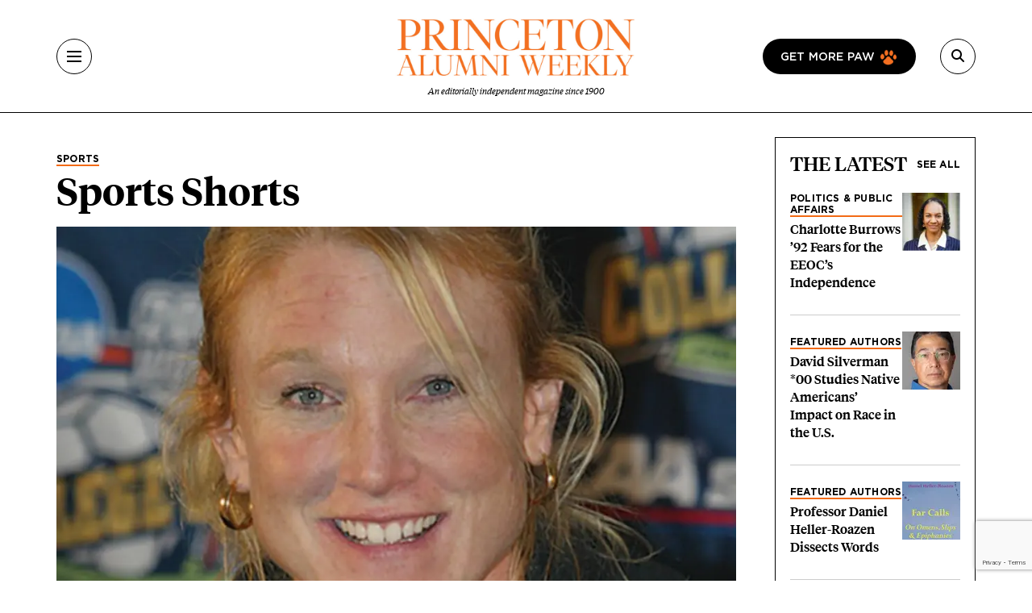

--- FILE ---
content_type: text/html; charset=UTF-8
request_url: https://paw.princeton.edu/article/sports-shorts-85
body_size: 11102
content:
<!DOCTYPE html><html lang="en" dir="ltr" prefix="og: https://ogp.me/ns#" class="h-100"><head> <script>(function(w,d,s,l,i){w[l]=w[l]||[];w[l].push({'gtm.start':
new Date().getTime(),event:'gtm.js'});var f=d.getElementsByTagName(s)[0],
j=d.createElement(s),dl=l!='dataLayer'?'&l='+l:'';j.async=true;j.src=
'https://www.googletagmanager.com/gtm.js?id='+i+dl;f.parentNode.insertBefore(j,f);
})(window,document,'script','dataLayer','GTM-PGJCH8KD');</script><meta charset="utf-8" /><link rel="canonical" href="https://paw.princeton.edu/article/sports-shorts-85" /><meta property="og:site_name" content="Princeton Alumni Weekly" /><meta property="og:type" content="article" /><meta property="og:url" content="https://paw.princeton.edu/article/sports-shorts-85" /><meta property="og:title" content="Sports Shorts" /><meta property="og:image" content="https://paw.princeton.edu/sites/default/files/styles/metatag_facebook_card/public/images/content/SP-shortsNew.jpg?itok=kltqx5or" /><meta name="twitter:card" content="summary_large_image" /><meta name="twitter:site" content="@pawprinceton" /><meta name="twitter:title" content="Sports Shorts" /><meta name="twitter:site:id" content="29479898" /><meta name="twitter:image" content="https://paw.princeton.edu/sites/default/files/styles/metatag_twitter_card/public/images/content/SP-shortsNew.jpg?h=c3241d84&amp;itok=tmNPF4hS" /><meta name="Generator" content="Drupal 10 (https://www.drupal.org)" /><meta name="MobileOptimized" content="width" /><meta name="HandheldFriendly" content="true" /><meta name="viewport" content="width=device-width, initial-scale=1.0" /><link rel="icon" href="/themes/custom/paw/favicon.ico" type="image/vnd.microsoft.icon" /><title>Sports Shorts | Princeton Alumni Weekly</title><link rel="stylesheet" media="all" href="/sites/default/files/css/css_AXqG37m1AIkQDzR2xOkcFF8Ff2-goB-YJXdDP-YIHIY.css?delta=0&amp;language=en&amp;theme=paw&amp;include=[base64]" /><link rel="stylesheet" media="all" href="//cdnjs.cloudflare.com/ajax/libs/font-awesome/6.6.0/css/all.min.css" /><link rel="stylesheet" media="all" href="/sites/default/files/css/css_IYBDRiYjkYTMa4UX_d3UJ5Ndoeq1GuJtWIRSJD7UVbs.css?delta=2&amp;language=en&amp;theme=paw&amp;include=[base64]" /><link rel="stylesheet" media="all" href="/sites/default/files/css/css_3ogNSQmdM6OzSsTvFdt36heN5tk8EOaeyYHmGRWp71o.css?delta=3&amp;language=en&amp;theme=paw&amp;include=[base64]" /></head><body class="path-node page-node-type-article d-flex flex-column h-100"> <noscript><iframe src="https://www.googletagmanager.com/ns.html?id=GTM-PGJCH8KD "
height="0" width="0" style="display:none;visibility:hidden"></iframe></noscript><div class="visually-hidden-focusable skip-link p-3 container"> <a href="#main-content" class="p-2"> Skip to main content </a></div><div class="dialog-off-canvas-main-canvas d-flex flex-column" data-off-canvas-main-canvas><header class="header"><div class="container d-flex justify-content-between align-items-center h-100"> <button aria-label="Menu" class="tbm-button collapsed" type="button" data-bs-toggle="collapse" data-bs-target="#collapseMenu" aria-expanded="false" aria-controls="collapseMenu"><div class="tbm-button-container"> <span></span> <span></span> <span></span> <span></span></div> </button><div class="header__logo d-flex flex-column"> <a href="/" class="header__logo d-flex flex-column"> <img class="m-auto" src="https://paw.princeton.edu/sites/default/files/PAW_logo.jpg" alt="Princeton Alumni Weekly" loading="lazy" width="300" height="166"> <span class="header__logo-text d-none d-md-flex">An editorially independent magazine since 1900</span> </a></div><div class="header__search"> <a href="/get-more-paw" class="btn btn-paw d-none d-lg-flex text-uppercase"> Get more paw <i class="paw-logo"></i> </a> <button aria-label="Search" class="tbm-button collapsed" type="button" data-bs-toggle="collapse" data-bs-target="#collapseSearch" aria-expanded="false" aria-controls="collapseSearch"> <i class="fas fa-search"></i><div class="tbm-button-container"> <span></span> <span></span> <span></span> <span></span></div> </button><div class="search-input input-group d-none"> <input type="text" class="form-control" placeholder="" aria-label="Recipient's username" /></div></div></div></header><div class="paw-collapse collapse w-100" id="collapseSearch"><div class="paw-search"><form data-block="nav_search" action="/search/node" method="get" id="search-block-form" accept-charset="UTF-8"><div class="js-form-item js-form-type-search form-type-search js-form-item-keys form-item-keys form-no-label"> <label for="edit-keys" class="visually-hidden form-label">Search</label><div class="position-relative mb-3 mb-md-0 "> <i class="fas fa-search paw-search__icon" aria-hidden="true"></i> <input title="Enter the terms you wish to search for." placeholder="What are you looking for?" data-drupal-selector="edit-keys" type="search" id="edit-keys" name="keys" value="" size="15" maxlength="128" class="form-search form-control paw-search__input" /></div></div><div data-drupal-selector="edit-actions" class="js-form-wrapper form-wrapper" id="edit-actions"></div></form></div></div><div class="paw-collapse collapse w-100" id="collapseMenu"><div class="paw-navigation"><div class="row"><div class="col-sm-9"><div class="row"><div class="col-sm"><div class="d-flex mobile-nav-title"><h2 class="h5 paw-navigation__title"> <a class="paw-navigation__title-link" href="/latest-news">Latest News</a></h2> <button class="mobile-nav-title__btn collapsed" type="button" data-bs-toggle="collapse" data-bs-target="#collapse1" aria-expanded="false" aria-controls="collapse1"> <i class="fa-solid fa-chevron-right"></i> <span class="visually-hidden">Submenu for Latest News</span> </button></div><ul class="paw-navigation__list collapse" id="collapse1"><li> <a href="/latest-news/academics">Academics</a></li><li> <a href="/latest-news/administration">Administration</a></li><li> <a href="/latest-news/alumni">Alumni</a></li><li> <a href="/latest-news/sports">Sports</a></li><li> <a href="/latest-news/student-life">Student Life</a></li></ul></div><div class="col-sm"><div class="d-flex mobile-nav-title"><h2 class="h5 paw-navigation__title"> <a class="paw-navigation__title-link" href="/disciplines">Disciplines</a></h2> <button class="mobile-nav-title__btn collapsed" type="button" data-bs-toggle="collapse" data-bs-target="#collapse2" aria-expanded="false" aria-controls="collapse2"> <i class="fa-solid fa-chevron-right"></i> <span class="visually-hidden">Submenu for Disciplines</span> </button></div><ul class="paw-navigation__list collapse" id="collapse2"><li> <a href="/disciplines/engineering-technology">Engineering &amp; Technology</a></li><li> <a href="/disciplines/environmental-sciences">Environmental Sciences</a></li><li> <a href="/disciplines/arts-humanities">Arts &amp; Humanities</a></li><li> <a href="/disciplines/politics-public-affairs">Politics &amp; Public Affairs</a></li><li> <a href="/disciplines/natural-sciences">Natural Sciences</a></li></ul></div><div class="col-sm"><div class="d-flex mobile-nav-title"><h2 class="h5 paw-navigation__title"> <a class="paw-navigation__title-link" href="/princetonians-0">Princetonians</a></h2> <button class="mobile-nav-title__btn collapsed" type="button" data-bs-toggle="collapse" data-bs-target="#collapse3" aria-expanded="false" aria-controls="collapse3"> <i class="fa-solid fa-chevron-right"></i> <span class="visually-hidden">Submenu for Princetonians</span> </button></div><ul class="paw-navigation__list collapse" id="collapse3"><li> <a href="/princetonians/alumni-profiles">Alumni Profiles</a></li><li> <a href="/class-notes">Class Notes</a></li><li> <a href="/find-your-class">Find Your Class</a></li><li> <a href="/princetonians/memorials">Memorials</a></li><li> <a href="/princetonians/tiger-week">Tiger of the Week</a></li></ul></div><div class="col-sm"><div class="d-flex mobile-nav-title"><h2 class="h5 paw-navigation__title"> <a class="paw-navigation__title-link" href="/opinion">Opinion</a></h2> <button class="mobile-nav-title__btn collapsed" type="button" data-bs-toggle="collapse" data-bs-target="#collapse4" aria-expanded="false" aria-controls="collapse4"> <i class="fa-solid fa-chevron-right"></i> <span class="visually-hidden">Submenu for Opinion</span> </button></div><ul class="paw-navigation__list collapse" id="collapse4"><li> <a href="/opinion/inbox">Inbox</a></li><li> <a href="/opinion/presidents-page">President’s Page</a></li></ul></div><div class="col-sm"><div class="d-flex mobile-nav-title"><h2 class="h5 paw-navigation__title"> <a class="paw-navigation__title-link" href="/history-0">History</a></h2> <button class="mobile-nav-title__btn collapsed" type="button" data-bs-toggle="collapse" data-bs-target="#collapse5" aria-expanded="false" aria-controls="collapse5"> <i class="fa-solid fa-chevron-right"></i> <span class="visually-hidden">Submenu for History</span> </button></div><ul class="paw-navigation__list collapse" id="collapse5"><li> <a href="/collections">Collections</a></li><li> <a href="/history/princeton-portrait">Princeton Portrait</a></li></ul></div><div class="divider"></div><div class="col-sm"><h2 class="h5"><a href="/tiger-travels">Tiger Travels</a></h2></div><div class="col-sm"><h2 class="h5"><a href="/books">Books</a></h2></div><div class="col-sm"><h2 class="h5"><a href="/pawcasts">Pawcasts</a></h2></div><div class="col-sm"><h2 class="h5"><a href="/games">Games</a></h2></div><div class="col-sm"><h2 class="h5"><a href="/classifieds">Classifieds</a></h2></div></div></div><div class="col d-lg-none"> <a href="/get-more-paw" class="btn btn-paw text-uppercase"> Get more paw <i class="paw-logo"></i> </a><div class="divider-mobile"></div></div><div class="col-sm-3 border-left border-left_black"><div class="paw-navigation-issues"><div class="paw-navigation-issues"><div class="paw-navigation-issues__head"><div> <a href="/issues/v126-n05-01012026" class="tag-heading tag-heading_active">Current issue</a><h5 class="paw-navigation-issues__title">January 2026</h5><div class="text-small"><div class="clearfix text-formatted field field--name-description field--type-text-long field--label-hidden field__item"><p>Giving big with Kwanza Jones ’93 and José E. Feliciano ’94; Elizabeth Tsurkov freed; small town wonderers.</p></div></div></div><div class="paw-navigation-issues__img"> <img loading="lazy" title="January 2026" alt="January 2026" src="/sites/default/files/styles/small_72/public/2025-12/Jan2026_cover.jpg?itok=rROYQ0pg" width="72" height="96" class="img-fluid image-style-small-72" /></div></div></div><div class="paw-navigation-issues__actions"> <a href="/issues/v126-n05-01012026" class="btn">View the Current Issue</a> <a href="/issues" class="btn btn-outline">Visit the paw archive</a></div></div></div></div></div></div><main role="main" class="main-content"> <a id="main-content" tabindex="-1"></a><div class="container"><div class="container"><div class="region region-controls"><div data-drupal-messages-fallback class="hidden"></div></div></div><div class="gx-lg-5"><div class="order-1 order-lg-2 col-12"><div class="region region-content"> <article data-history-node-id="50968" class="node node--type-article node--view-mode-non-layout-builder-article"><div class="container"><div class="row gx-lg-5"><div class="col-lg-9"><div class="me-5 mb-3"><div class="paw-card"><div class="field field--name-field-category field--type-entity-reference field--label-hidden field__item"><a href="/sports" class="tag-heading tag-heading_active text-black" hreflang="en">Sports</a></div><h1><span class="field field--name-title field--type-string field--label-hidden">Sports Shorts</span></h1><div class="subhead"></div></div></div><div class="field field--name-field-featured-image field--type-entity-reference field--label-hidden field__item"> <a href="/article/sports-shorts-85" aria-hidden="true" tabindex="-1" hreflang="en"><img loading="lazy" title="Sports Shorts" alt="Sports Shorts" src="/sites/default/files/styles/hero_teaser_style/public/images/content/SP-shortsNew.jpg.webp?itok=cWH13bdM" width="984" height="604" class="img-fluid image-style-hero-teaser-style" /></a></div><div class="mt-2 mb-3 mb-md-0 paw-author"><p class="media-caption d-inline-block me-2"> Shackford</p><p class="d-inline-block"> <i>Beverly Schaefer</i></p></div><div class="internal-container internal-container_s"><div class="article-header"><div class="article-header__author"><div class="article-header__text"> <b></b><p> Published Jan. 21, 2016</p></div></div></div><div class="article-ad-auris"><iframe style="width: 100%; height: 100px; border: none; display: none;" data-project-id="ObDnWdY70Vt814YvKlKQ" allowfullscreen="false" allowtransparency allow="clipboard-read; clipboard-write" frameborder="0" id="ad-auris-iframe" scrolling="no"></iframe></div><div class="clearfix text-formatted field field--name-body field--type-text-with-summary field--label-hidden field__item"><html><body><p><div class="media media--type-image media--view-mode-embed-full-width internal-container internal-container_l mt-3 mb-3"> <img loading="lazy" class="img-full img-fluid image-style-wide-978" alt="Shackford" src="/sites/default/files/styles/wide_978/public/images/content/SP-shortsNew.jpg?itok=OptZ9lys" width="978" height="571" title="SP-shortsNew.jpg"><div class="paw-author"><p class="media-caption d-inline-block me-2"> Shackford</p><p class="d-inline-block"> <i>Beverly Schaefer</i></p></div></div></p><p><strong>WOMEN’S SOCCER</strong> coach Julie Shackford announced that the 2014 season will be her last at Princeton. Shackford has led the Tigers to six Ivy League championships and eight appearances in the NCAA College Cup, including in 2004, when her team reached the national semifinals. The 2014 Tigers improved to 1–1–2 with a 2–1 victory over Villanova Sept. 14.</p><p>Julian Griggs ’15 scored with 0:28 remaining to lead <strong>MEN’S SOCCER</strong> to a 5–4 win at Seton Hall Sept. 14. The Tigers were 1-1-1 in their first three games.</p><p><strong>MEN’S WATER POLO</strong> won its first six contests, including a three-game sweep at the Princeton Invitational Sept. 6–7 and a 14–12 overtime victory over the University of California-Irvine Sept. 14.</p><p><strong>MEN’S </strong>and<strong> WOMEN’S CROSS COUNTRY</strong> revived the traditional H-Y-P meet — an event that dates back to 1922 — in New Haven Sept. 12, and both Princeton squads finished first in the team standings. The Tiger women placed five runners in the top seven; Sam Pons ’15 led the way for the men, winning the individual title. It was the first men’s H-Y-P meet since 1997.</p></body></html></div><div class="article-footer"><p class="text-formatted"> Published in the <a href="/issues/v115-n02">Oct. 8, 2014</a>, Issue</p><hr><div class="tag-headings"></div></div> <section id="comments" class="mb-space mt-5 internal-container internal-container_m"><div class="article-responses-header"><h2 class="paw-responses lh-1"> <i class="fas fa-comment" aria-hidden="true"></i> No responses yet</h2></div><div class="article-responses"><div class="paw-form-wrap bg-blue mb-space"><form class="comment-comment-form comment-form ajax-comments-reply-form-node-50968-comment-0-0 ajax-comments-form-add" id="ajax-comments-reply-form-node-50968-comment-0-0" data-drupal-selector="comment-form" action="/comment/reply/node/50968/comment" method="post" accept-charset="UTF-8"><h2 class="h3 mb-3">Join the conversation</h2><div class="js-form-item js-form-type-textfield form-type-textfield js-form-item-name form-item-name"> <label for="edit-name" class="js-form-required form-required form-label">Name</label> <input data-drupal-default-value="Anonymous" placeholder="Your name" class="mb-3 form-text required form-control" data-drupal-selector="edit-name" type="text" id="edit-name" name="name" value="" size="30" maxlength="60" required="required" aria-required="true" /></div> <input data-drupal-selector="edit-form-html-id" type="hidden" name="form_html_id" value="ajax-comments-reply-form-node-50968-comment-0-0" /> <input data-drupal-selector="edit-wrapper-html-id" type="hidden" name="wrapper_html_id" value="node-article-comment--3" /> <input autocomplete="off" data-drupal-selector="form-kwmyngh5gnfyggj-nu2wik7qa1g0ebjfcpcfkxgeuxy" type="hidden" name="form_build_id" value="form-kwmynGH5gnFygGj_NU2WiK7Qa1G0eBjfcpcfkxgeuxY" /> <input data-drupal-selector="edit-comment-comment-form" type="hidden" name="form_id" value="comment_comment_form" /><div class="field--type-email field--name-field-personal-email field--widget-email-default mb-3 js-form-wrapper form-wrapper" data-drupal-selector="edit-field-personal-email-wrapper" id="edit-field-personal-email-wrapper"><div class="js-form-item js-form-type-email form-type-email js-form-item-field-personal-email-0-value form-item-field-personal-email-0-value"> <label for="edit-field-personal-email-0-value" class="js-form-required form-required form-label">Email</label> <input placeholder="Your email" data-drupal-selector="edit-field-personal-email-0-value" type="email" id="edit-field-personal-email-0-value" name="field_personal_email[0][value]" value="" size="60" maxlength="254" class="form-email required form-control" required="required" aria-required="true" /></div></div><div class="field--type-language field--name-langcode field--widget-language-select js-form-wrapper form-wrapper" data-drupal-selector="edit-langcode-wrapper" id="edit-langcode-wrapper"></div><div class="js-form-item js-form-type-select form-type-select js-form-item-affiliation form-item-affiliation"> <label for="edit-affiliation" class="js-form-required form-required form-label">Princeton affiliation</label> <select class="mb-3 form-select required form-control" data-drupal-selector="edit-affiliation" id="edit-affiliation" name="affiliation" required="required" aria-required="true"><option value="" selected="selected">- Select -</option><option value="122">Alumni</option><option value="123">Faculty</option><option value="1021">Staff</option><option value="1026">Student</option><option value="1031">Community Member</option><option value="1036">Non-alumni</option></select></div><div class="field--type-text-long field--name-comment-body field--widget-text-textarea js-form-wrapper form-wrapper" data-drupal-selector="edit-comment-body-wrapper" id="edit-comment-body-wrapper"><div class="js-text-format-wrapper text-format-wrapper js-form-item form-item"><div class="js-form-item js-form-type-textarea form-type-textarea js-form-item-comment-body-0-value form-item-comment-body-0-value"> <label for="edit-comment-body-0-value" class="js-form-required form-required form-label">Response</label><div class="form-textarea-wrapper"><textarea class="js-text-full text-full mb-3 form-textarea required form-control form-textarea resize-vertical required" data-entity_embed-host-entity-langcode="en" data-media-embed-host-entity-langcode="en" data-drupal-selector="edit-comment-body-0-value" id="edit-comment-body-0-value" name="comment_body[0][value]" rows="5" cols="60" maxlength="2800" placeholder="" required="required" aria-required="true"></textarea></div></div><div class="js-filter-wrapper js-form-wrapper form-wrapper" data-drupal-selector="edit-comment-body-0-format" id="edit-comment-body-0-format"><div class="js-filter-guidelines js-form-wrapper form-wrapper" data-drupal-selector="edit-comment-body-0-format-guidelines" id="edit-comment-body-0-format-guidelines"><div data-drupal-format-id="plain_text" class="filter-guidelines-item filter-guidelines-plain_text"><h4 class="label">Plain text</h4><div class="paw-form-note"><p>Full name and Princeton affiliation (if applicable) are required for all published comments. For more information, view our <a class="text-decoration-underline" href="/commenting-policy">commenting policy</a>. Responses are limited to 500 words for online and 250 words for print consideration.</p></div></div></div></div></div></div> <input data-drupal-selector="edit-captcha-sid" type="hidden" name="captcha_sid" value="36033894" /> <input data-drupal-selector="edit-captcha-token" type="hidden" name="captcha_token" value="MPNgiwXyS24QBHNMdr8WWuXHufFsOpvHOmSyMDI3sfs" /> <input id="recaptcha-v3-token" class="recaptcha-v3-token" data-recaptcha-v3-action="webform" data-recaptcha-v3-site-key="6LdQh0gqAAAAAHKKnPvKfigM348ycgPhLS49UoKi" data-drupal-selector="edit-captcha-response" type="hidden" name="captcha_response" value="" /> <input data-drupal-selector="edit-is-recaptcha-v3" type="hidden" name="is_recaptcha_v3" value="1" /> <input data-drupal-selector="edit-captcha-cacheable" type="hidden" name="captcha_cacheable" value="1" /><div class="mt-5 js-form-wrapper form-wrapper" data-drupal-selector="edit-actions" id="edit-actions"> <input data-drupal-selector="edit-ajax-comments-reply-form-node-50968-comment-0-0" type="submit" id="edit-ajax-comments-reply-form-node-50968-comment-0-0" name="op" value="Send comment" class="button button--primary js-form-submit form-submit btn btn-primary" /></div></form></div></div> </section></div></div><div class="col-lg-3"><div class="row"><div class="col"><div class="views-element-container"><section class="view view-latest-articles view-id-latest_articles view-display-id-block_1 js-view-dom-id-c48a490c5e0a7f8bd70a9ff522067c9e5e6fa86dc7f4ed62737609c2ed7b65b8 paw-card-list"><div class="paw-card-list__header"><h2 class="h3"> The Latest</h2> <a href="/" class="paw-card-list__all">See all</a></div><div class="paw-cards"><div class="paw-card paw-card_mini"><div class="paw-card_mini__content"> <a href="/category/disciplines/politics-public-affairs" class="tag-heading tag-heading_active" hreflang="en">Politics &amp; Public Affairs</a><h3 class="h5"> <a href="/article/qa-former-eeoc-chair-charlotte-burrows-92-fears-agency-independence"> Charlotte Burrows ’92 Fears for the EEOC’s Independence </a></h3></div><div class="flex-shrink-0"> <a aria-hidden="true" tabindex="-1" href="/article/qa-former-eeoc-chair-charlotte-burrows-92-fears-agency-independence"> <img loading="eager" src="/sites/default/files/styles/thumbnail_72x72/public/2026-01/CharlotteBurrows.png.webp?h=1c4b0ed0&amp;itok=4vICDABm" title="Q&amp;A: Former EEOC Chair Charlotte Burrows ’92 on Fears for Agency Independence" alt="Q&amp;A: Former EEOC Chair Charlotte Burrows ’92 on Fears for Agency Independence"> </a></div></div><div class="paw-card paw-card_mini"><div class="paw-card_mini__content"> <a href="/ask-author" class="tag-heading tag-heading_active" hreflang="en">Featured Authors</a><h3 class="h5"><a href="/article/david-silverman-00-studies-native-americans-impact-race-us" hreflang="en">David Silverman *00 Studies Native Americans’ Impact on Race in the U.S. </a></h3></div><div class="flex-shrink-0"> <a aria-hidden="true" tabindex="-1" href="/article/david-silverman-00-studies-native-americans-impact-race-us"> <img loading="eager" src="/sites/default/files/styles/thumbnail_72x72/public/2026-01/Silverman-headshot-2.jpg.webp?h=c71d0c67&amp;itok=LGUeplSa" title="David Silverman *00 Studies Native Americans’ Impact on Race in the U.S. " alt="David Silverman *00 Studies Native Americans’ Impact on Race in the U.S. "> </a></div></div><div class="paw-card paw-card_mini"><div class="paw-card_mini__content"> <a href="/ask-author" class="tag-heading tag-heading_active" hreflang="en">Featured Authors</a><h3 class="h5"><a href="/article/professor-daniel-heller-roazen-dissects-words" hreflang="en">Professor Daniel Heller-Roazen Dissects Words</a></h3></div><div class="flex-shrink-0"> <a aria-hidden="true" tabindex="-1" href="/article/professor-daniel-heller-roazen-dissects-words"> <img loading="eager" src="/sites/default/files/styles/thumbnail_72x72/public/2026-01/Far-Calls_Daniel-Heller-Roazen.jpg.webp?h=6d38e758&amp;itok=NEDNKPIM" title="Professor Daniel Heller-Roazen Dissects Words" alt="Professor Daniel Heller-Roazen Dissects Words"> </a></div></div><div class="paw-card paw-card_mini"><div class="paw-card_mini__content"> <a href="/ask-author" class="tag-heading tag-heading_active" hreflang="en">Featured Authors</a><h3 class="h5"><a href="/article/professor-samuel-holzman-explores-greek-architecture" hreflang="en">Professor Samuel Holzman Explores Greek Architecture</a></h3></div><div class="flex-shrink-0"> <a aria-hidden="true" tabindex="-1" href="/article/professor-samuel-holzman-explores-greek-architecture"> <img loading="eager" src="/sites/default/files/styles/thumbnail_72x72/public/2026-01/20250303_HolzmanS_Humanities_MR_035.jpg.webp?h=a039cf85&amp;itok=1YcVzY4d" title="Professor Samuel Holzman Explores Greek Architecture" alt="Professor Samuel Holzman Explores Greek Architecture"> </a></div></div><div class="paw-card paw-card_mini"><div class="paw-card_mini__content"> <a href="/tiger-of-the-week" class="tag-heading tag-heading_active" hreflang="en">Tiger of the Week</a><h3 class="h5"><a href="/article/fighting-cancer-skip-hovsmith-80-runs-marathons-his-family" hreflang="en">Fighting Cancer, Skip Hovsmith ’80 Runs Marathons With His Family</a></h3></div><div class="flex-shrink-0"> <a aria-hidden="true" tabindex="-1" href="/article/fighting-cancer-skip-hovsmith-80-runs-marathons-his-family"> <img loading="eager" src="/sites/default/files/styles/thumbnail_72x72/public/2026-01/TOW_skip-hovsmith-cim2025-mile26.jpg.webp?h=7a915b61&amp;itok=rvQePJt5" title="Fighting Cancer, Skip Hovsmith ’80 Runs Marathons With His Family" alt="Fighting Cancer, Skip Hovsmith ’80 Runs Marathons With His Family"> </a></div></div></div> </section></div></div></div></div></div> <section class="mob-nospace mb-space"><div class="paw-col-header"><h2 class="h3">Related News</h2></div><div class="views-element-container"><div class="view view-related-news view-id-related_news view-display-id-related_news_block js-view-dom-id-b10e0990d0866fedf3ff1344d1d3b3049fd05581458ebcde452d0e704c6fc3aa"><div class="view-content"><div class="row row-cols-1 row-cols-md-3 gx-lg-5 paw-row-card-group"><div class="col"><div class="paw-card-vertical"><article data-history-node-id="76391" class="node node--type-article node--view-mode-one-third col"><div class="paw-card-vertical"><div class="paw-card"><div class="field field--name-field-featured-image field--type-entity-reference field--label-hidden field__item"> <a href="/article/qa-former-eeoc-chair-charlotte-burrows-92-fears-agency-independence" aria-hidden="true" tabindex="-1" hreflang="en"><img loading="lazy" title="Q&amp;A: Former EEOC Chair Charlotte Burrows ’92 on Fears for Agency Independence" alt="Q&amp;A: Former EEOC Chair Charlotte Burrows ’92 on Fears for Agency Independence" src="/sites/default/files/styles/thumbnail_636x376/public/2026-01/CharlotteBurrows.png.webp?h=1c4b0ed0&amp;itok=qcMsz6P0" width="636" height="376" class="img-fluid image-style-thumbnail-636x376" /></a></div><div class="tag-heading tag-heading_active"><div class="field field--name-field-category field--type-entity-reference field--label-hidden field__item"><a href="/category/disciplines/politics-public-affairs" hreflang="en">Politics &amp; Public Affairs</a></div></div><h3><a href="/article/qa-former-eeoc-chair-charlotte-burrows-92-fears-agency-independence" rel="bookmark"><span class="field field--name-title field--type-string field--label-hidden">Q&amp;A: Former EEOC Chair Charlotte Burrows ’92 on Fears for Agency Independence</span></a></h3><div class="text-small"></div></div></div></article></div></div><div class="col"><div class="paw-card-vertical"><article data-history-node-id="76311" class="node node--type-article node--view-mode-one-third col"><div class="paw-card-vertical"><div class="paw-card"><div class="field field--name-field-featured-image field--type-entity-reference field--label-hidden field__item"> <a href="/article/david-silverman-00-studies-native-americans-impact-race-us" aria-hidden="true" tabindex="-1" hreflang="en"><img loading="lazy" title="David Silverman *00 Studies Native Americans’ Impact on Race in the U.S. " alt="David Silverman *00 Studies Native Americans’ Impact on Race in the U.S. " src="/sites/default/files/styles/thumbnail_636x376/public/2026-01/Silverman-headshot-2.jpg.webp?h=c71d0c67&amp;itok=YAJ1N6hh" width="636" height="376" class="img-fluid image-style-thumbnail-636x376" /></a></div><div class="tag-heading tag-heading_active"><div class="field field--name-field-category field--type-entity-reference field--label-hidden field__item"><a href="/ask-author" hreflang="en">Featured Authors</a></div></div><h3><a href="/article/david-silverman-00-studies-native-americans-impact-race-us" rel="bookmark"><span class="field field--name-title field--type-string field--label-hidden">David Silverman *00 Studies Native Americans’ Impact on Race in the U.S. </span></a></h3><div class="text-small"></div></div></div></article></div></div><div class="col"><div class="paw-card-vertical"><article data-history-node-id="76310" class="node node--type-article node--view-mode-one-third col"><div class="paw-card-vertical"><div class="paw-card"><div class="field field--name-field-featured-image field--type-entity-reference field--label-hidden field__item"> <a href="/article/professor-daniel-heller-roazen-dissects-words" aria-hidden="true" tabindex="-1" hreflang="en"><img loading="lazy" title="Professor Daniel Heller-Roazen Dissects Words" alt="Professor Daniel Heller-Roazen Dissects Words" src="/sites/default/files/styles/thumbnail_636x376/public/2026-01/Far-Calls_Daniel-Heller-Roazen.jpg.webp?h=6d38e758&amp;itok=ep5aNo4b" width="636" height="376" class="img-fluid image-style-thumbnail-636x376" /></a></div><div class="tag-heading tag-heading_active"><div class="field field--name-field-category field--type-entity-reference field--label-hidden field__item"><a href="/ask-author" hreflang="en">Featured Authors</a></div></div><h3><a href="/article/professor-daniel-heller-roazen-dissects-words" rel="bookmark"><span class="field field--name-title field--type-string field--label-hidden">Professor Daniel Heller-Roazen Dissects Words</span></a></h3><div class="text-small"></div></div></div></article></div></div></div></div></div></div> </section></article></div></div><div class="order-1 order-lg-2 mb-sm-5"><div class="region region-content-bottom"><div id="block-paw-action" class="paw-form-wrap bg-blue text-center text-md-start block block-paw-blocks block-paw-action mb-space"><div class="row align-items-center flex-column-reverse flex-md-row row-cols-1 row-cols-md-2"><div class="col col-md-8 col-lg-6 mt-4 mt-md-0"><html><body><h2>Newsletters.<br><em>Get More From PAW In Your Inbox.</em></h2><p><a class="btn" href="/get-more-paw">Learn More</a></p></body></html></div><div class="col col-md-4 col-lg-6 text-center"> <img loading="lazy" src="/sites/default/files/styles/small_272/theme/paw/images/chapter/newsletter.png?itok=wZ3ioY8N" alt="Title complimentary graphics" class="img-fluid image-style-small-272" /></div></div></div></div></div></div></div></main><footer class="mt-auto bg-secondary"><div class="footer-black"><div class="container"><div class="row"><div class="col-md text-center text-lg-start"><div id="block-paw-pawwhitelogo" class="row mb-4 pb-2"><div class="col-md"> <img data-block="footer_left" src="/themes/custom/paw/logo-white.svg" alt="Princeton Alumni Weekly" title="Princeton Alumni Weekly" class="img-fluid" /></div></div><nav role="navigation" aria-labelledby="block-paw-footer-2-menu" id="block-paw-footer-2" class="block block-menu navigation menu--footer"><h2 class="visually-hidden" id="block-paw-footer-2-menu"> Footer</h2><div class="row"><div class="col-md-12 col-lg mb-4 mb-md-0"><ul class="footer__head-nav"><li> <a href="/latest-news">Latest News</a></li><li> <a href="/disciplines">Disciplines</a></li><li> <a href="/princetonians-0">Princetonians</a></li><li> <a href="/opinion">Opinion</a></li><li> <a href="/history-0">History</a></li></ul></div><div class="col-6 col-md border-left border-left_gray"><ul class="footer__sub-nav"><li> <a href="/tiger-travels">Tiger Travels</a></li><li> <a href="/books">Books</a></li><li> <a href="/pawcasts">PAWcasts</a></li><li> <a href="/games">Games</a></li><li> <a href="/classifieds">Classifieds</a></li></ul></div><div class="col-6 col-md border-left border-left_gray border-mobile-left"><ul class="footer__sub-nav"><li> <a href="/about-paw">About PAW</a></li><li> <a href="/advertising">Advertising</a></li><li> <a href="/reader-services">Reader Services</a></li><li> <a href="/faq">FAQs</a></li></ul></div></div> </nav><div id="block-paw-socialmedialinks" class="block-social-media-links block block-social-media-links-block"><ul class="footer__social social-media-links--platforms platforms horizontal"><li> <a title="X" class="social-media-link-icon--twitter" href="https://x.com/pawprinceton" target="_blank"><span class='fab fa-x-twitter fa-in'></span></a></li><li> <a title="Facebook" class="social-media-link-icon--facebook" href="https://www.facebook.com/pawprinceton" target="_blank"><span class='fab fa-facebook fa-in'></span></a></li><li> <a title="Instagram" class="social-media-link-icon--instagram" href="https://www.instagram.com/pawprinceton/" target="_blank"><span class='fab fa-instagram fa-in'></span></a></li><li> <a title="LinkedIn" class="social-media-link-icon--linkedin" href="https://www.linkedin.com/company/princeton-alumni-weekly/" target="_blank"><span class='fab fa-linkedin fa-in'></span></a></li></ul></div></div><div class="col-md"><div class="region region-footer-right"><div id="block-paw-subscribetopaw" class="block block-block-content block-block-content7affb747-901a-4293-9499-b6d9878f6754"><div class="paw-card-sketch"><div class="paw-card-sketch__header"><h3>Subscribe to PAW</h3></div><div class="row flex-column-reverse flex-lg-row align-items-center"><div class="col-lg"><div class="paw-card-sketch__content"><div class="clearfix text-formatted field field--name-field-text field--type-text-with-summary field--label-hidden field__item"><h4>Parents and non-alumni can receive all 11 issues of PAW for $30 a year <em>($34 for international addresses)</em>.</h4></div></div> <a href="/subscribe-paw" class="btn">Subscribe to PAW</a></div><div class="col-lg mt-3 mt-md-0 text-center"> <img src="/themes/custom/paw/images/chapter/current-issue.png" style="width: 200px; height: auto;" title="Sketch of an issue being delivered by a drone" alt="Sketch of an issue being delivered by a drone" loading="lazy"></div></div></div></div></div></div></div></div></div><div class="footer-orange"><div class="container"><div class="d-flex flex-column flex-md-row justify-content-between align-items-center"><div class="region region-footer-second-left"> <nav role="navigation" aria-labelledby="block-paw-footersecond-menu" id="block-paw-footersecond" class="block block-menu navigation menu--footer-second"><h2 class="visually-hidden" id="block-paw-footersecond-menu"> Footer second</h2><ul data-block="footer_second_left" class="nav navbar-nav footer-orange__nav flex-md-row"><li class="nav-item"> <a href="/contact" class="nav-link" data-drupal-link-system-path="node/57906">Contact Us</a></li><li class="nav-item"> <a href="https://alumni.princeton.edu/" class="nav-link">Alumni Association</a></li><li class="nav-item"> <a href="https://accessibility.princeton.edu/help" class="nav-link">Accessibility Help</a></li><li class="nav-item"> <a href="https://www.princeton.edu/main/" class="nav-link">Princeton.edu</a></li></ul> </nav></div><div class="region region-footer-second-right"><div id="block-paw-text" class="footer-orange__copy block block-paw-blocks block-paw-text"><html><body><p>© 2026 The Trustees of Princeton University</p></body></html></div></div></div></div></div></footer></div><script type="application/json" data-drupal-selector="drupal-settings-json">{"path":{"baseUrl":"\/","pathPrefix":"","currentPath":"node\/50968","currentPathIsAdmin":false,"isFront":false,"currentLanguage":"en"},"pluralDelimiter":"\u0003","suppressDeprecationErrors":true,"ajaxPageState":{"libraries":"[base64]","theme":"paw","theme_token":null},"ajaxTrustedUrl":{"\/search\/node":true,"\/comment\/reply\/node\/50968\/comment":true,"\/article\/sports-shorts-85?ajax_form=1":true},"ajax":{"edit-captcha-response":{"callback":"recaptcha_v3_ajax_callback","event":"change","url":"\/article\/sports-shorts-85?ajax_form=1","httpMethod":"POST","dialogType":"ajax","submit":{"_triggering_element_name":"captcha_response"}}},"user":{"uid":0,"permissionsHash":"805fd86f15781823fac2a116bc75328f57673cb7b814fbfc1df0e83ea893ae89"}}</script><script src="https://www.google.com/recaptcha/api.js?render=6LdQh0gqAAAAAHKKnPvKfigM348ycgPhLS49UoKi" defer async></script><script src="/sites/default/files/js/js_MvnSqILgrCosFgUcRvyopkanGsWg35VEE83CaQADpUw.js?scope=footer&amp;delta=1&amp;language=en&amp;theme=paw&amp;include=eJxNytEOgjAMheEX2tiF8XlMGWV2KdtsOxWeXgLRePefL2es1dQE2jWMv_RZPYOhmotVMEzSG_AAGd4nUDGUslN-dJR1mKssbibe9Xs-l2vwCjBBF9KjE9cR2KutTCUdRAsk9IJKGzrBCM3iHW7PS_gfH4qhQKM"></script><script src="https://cdn.jsdelivr.net/npm/ad-auris-iframe-distribution-nextgen@latest/location-href-script.production.js"></script><script src="/sites/default/files/js/js_-yWEVoHVYL06ZIBOOSEp4d2D6N7VeafBqLKV4F5fecA.js?scope=footer&amp;delta=3&amp;language=en&amp;theme=paw&amp;include=eJxNytEOgjAMheEX2tiF8XlMGWV2KdtsOxWeXgLRePefL2es1dQE2jWMv_RZPYOhmotVMEzSG_AAGd4nUDGUslN-dJR1mKssbibe9Xs-l2vwCjBBF9KjE9cR2KutTCUdRAsk9IJKGzrBCM3iHW7PS_gfH4qhQKM"></script></body></html>

--- FILE ---
content_type: text/html; charset=utf-8
request_url: https://www.google.com/recaptcha/api2/anchor?ar=1&k=6LdQh0gqAAAAAHKKnPvKfigM348ycgPhLS49UoKi&co=aHR0cHM6Ly9wYXcucHJpbmNldG9uLmVkdTo0NDM.&hl=en&v=N67nZn4AqZkNcbeMu4prBgzg&size=invisible&anchor-ms=20000&execute-ms=30000&cb=zany1iro77lm
body_size: 48809
content:
<!DOCTYPE HTML><html dir="ltr" lang="en"><head><meta http-equiv="Content-Type" content="text/html; charset=UTF-8">
<meta http-equiv="X-UA-Compatible" content="IE=edge">
<title>reCAPTCHA</title>
<style type="text/css">
/* cyrillic-ext */
@font-face {
  font-family: 'Roboto';
  font-style: normal;
  font-weight: 400;
  font-stretch: 100%;
  src: url(//fonts.gstatic.com/s/roboto/v48/KFO7CnqEu92Fr1ME7kSn66aGLdTylUAMa3GUBHMdazTgWw.woff2) format('woff2');
  unicode-range: U+0460-052F, U+1C80-1C8A, U+20B4, U+2DE0-2DFF, U+A640-A69F, U+FE2E-FE2F;
}
/* cyrillic */
@font-face {
  font-family: 'Roboto';
  font-style: normal;
  font-weight: 400;
  font-stretch: 100%;
  src: url(//fonts.gstatic.com/s/roboto/v48/KFO7CnqEu92Fr1ME7kSn66aGLdTylUAMa3iUBHMdazTgWw.woff2) format('woff2');
  unicode-range: U+0301, U+0400-045F, U+0490-0491, U+04B0-04B1, U+2116;
}
/* greek-ext */
@font-face {
  font-family: 'Roboto';
  font-style: normal;
  font-weight: 400;
  font-stretch: 100%;
  src: url(//fonts.gstatic.com/s/roboto/v48/KFO7CnqEu92Fr1ME7kSn66aGLdTylUAMa3CUBHMdazTgWw.woff2) format('woff2');
  unicode-range: U+1F00-1FFF;
}
/* greek */
@font-face {
  font-family: 'Roboto';
  font-style: normal;
  font-weight: 400;
  font-stretch: 100%;
  src: url(//fonts.gstatic.com/s/roboto/v48/KFO7CnqEu92Fr1ME7kSn66aGLdTylUAMa3-UBHMdazTgWw.woff2) format('woff2');
  unicode-range: U+0370-0377, U+037A-037F, U+0384-038A, U+038C, U+038E-03A1, U+03A3-03FF;
}
/* math */
@font-face {
  font-family: 'Roboto';
  font-style: normal;
  font-weight: 400;
  font-stretch: 100%;
  src: url(//fonts.gstatic.com/s/roboto/v48/KFO7CnqEu92Fr1ME7kSn66aGLdTylUAMawCUBHMdazTgWw.woff2) format('woff2');
  unicode-range: U+0302-0303, U+0305, U+0307-0308, U+0310, U+0312, U+0315, U+031A, U+0326-0327, U+032C, U+032F-0330, U+0332-0333, U+0338, U+033A, U+0346, U+034D, U+0391-03A1, U+03A3-03A9, U+03B1-03C9, U+03D1, U+03D5-03D6, U+03F0-03F1, U+03F4-03F5, U+2016-2017, U+2034-2038, U+203C, U+2040, U+2043, U+2047, U+2050, U+2057, U+205F, U+2070-2071, U+2074-208E, U+2090-209C, U+20D0-20DC, U+20E1, U+20E5-20EF, U+2100-2112, U+2114-2115, U+2117-2121, U+2123-214F, U+2190, U+2192, U+2194-21AE, U+21B0-21E5, U+21F1-21F2, U+21F4-2211, U+2213-2214, U+2216-22FF, U+2308-230B, U+2310, U+2319, U+231C-2321, U+2336-237A, U+237C, U+2395, U+239B-23B7, U+23D0, U+23DC-23E1, U+2474-2475, U+25AF, U+25B3, U+25B7, U+25BD, U+25C1, U+25CA, U+25CC, U+25FB, U+266D-266F, U+27C0-27FF, U+2900-2AFF, U+2B0E-2B11, U+2B30-2B4C, U+2BFE, U+3030, U+FF5B, U+FF5D, U+1D400-1D7FF, U+1EE00-1EEFF;
}
/* symbols */
@font-face {
  font-family: 'Roboto';
  font-style: normal;
  font-weight: 400;
  font-stretch: 100%;
  src: url(//fonts.gstatic.com/s/roboto/v48/KFO7CnqEu92Fr1ME7kSn66aGLdTylUAMaxKUBHMdazTgWw.woff2) format('woff2');
  unicode-range: U+0001-000C, U+000E-001F, U+007F-009F, U+20DD-20E0, U+20E2-20E4, U+2150-218F, U+2190, U+2192, U+2194-2199, U+21AF, U+21E6-21F0, U+21F3, U+2218-2219, U+2299, U+22C4-22C6, U+2300-243F, U+2440-244A, U+2460-24FF, U+25A0-27BF, U+2800-28FF, U+2921-2922, U+2981, U+29BF, U+29EB, U+2B00-2BFF, U+4DC0-4DFF, U+FFF9-FFFB, U+10140-1018E, U+10190-1019C, U+101A0, U+101D0-101FD, U+102E0-102FB, U+10E60-10E7E, U+1D2C0-1D2D3, U+1D2E0-1D37F, U+1F000-1F0FF, U+1F100-1F1AD, U+1F1E6-1F1FF, U+1F30D-1F30F, U+1F315, U+1F31C, U+1F31E, U+1F320-1F32C, U+1F336, U+1F378, U+1F37D, U+1F382, U+1F393-1F39F, U+1F3A7-1F3A8, U+1F3AC-1F3AF, U+1F3C2, U+1F3C4-1F3C6, U+1F3CA-1F3CE, U+1F3D4-1F3E0, U+1F3ED, U+1F3F1-1F3F3, U+1F3F5-1F3F7, U+1F408, U+1F415, U+1F41F, U+1F426, U+1F43F, U+1F441-1F442, U+1F444, U+1F446-1F449, U+1F44C-1F44E, U+1F453, U+1F46A, U+1F47D, U+1F4A3, U+1F4B0, U+1F4B3, U+1F4B9, U+1F4BB, U+1F4BF, U+1F4C8-1F4CB, U+1F4D6, U+1F4DA, U+1F4DF, U+1F4E3-1F4E6, U+1F4EA-1F4ED, U+1F4F7, U+1F4F9-1F4FB, U+1F4FD-1F4FE, U+1F503, U+1F507-1F50B, U+1F50D, U+1F512-1F513, U+1F53E-1F54A, U+1F54F-1F5FA, U+1F610, U+1F650-1F67F, U+1F687, U+1F68D, U+1F691, U+1F694, U+1F698, U+1F6AD, U+1F6B2, U+1F6B9-1F6BA, U+1F6BC, U+1F6C6-1F6CF, U+1F6D3-1F6D7, U+1F6E0-1F6EA, U+1F6F0-1F6F3, U+1F6F7-1F6FC, U+1F700-1F7FF, U+1F800-1F80B, U+1F810-1F847, U+1F850-1F859, U+1F860-1F887, U+1F890-1F8AD, U+1F8B0-1F8BB, U+1F8C0-1F8C1, U+1F900-1F90B, U+1F93B, U+1F946, U+1F984, U+1F996, U+1F9E9, U+1FA00-1FA6F, U+1FA70-1FA7C, U+1FA80-1FA89, U+1FA8F-1FAC6, U+1FACE-1FADC, U+1FADF-1FAE9, U+1FAF0-1FAF8, U+1FB00-1FBFF;
}
/* vietnamese */
@font-face {
  font-family: 'Roboto';
  font-style: normal;
  font-weight: 400;
  font-stretch: 100%;
  src: url(//fonts.gstatic.com/s/roboto/v48/KFO7CnqEu92Fr1ME7kSn66aGLdTylUAMa3OUBHMdazTgWw.woff2) format('woff2');
  unicode-range: U+0102-0103, U+0110-0111, U+0128-0129, U+0168-0169, U+01A0-01A1, U+01AF-01B0, U+0300-0301, U+0303-0304, U+0308-0309, U+0323, U+0329, U+1EA0-1EF9, U+20AB;
}
/* latin-ext */
@font-face {
  font-family: 'Roboto';
  font-style: normal;
  font-weight: 400;
  font-stretch: 100%;
  src: url(//fonts.gstatic.com/s/roboto/v48/KFO7CnqEu92Fr1ME7kSn66aGLdTylUAMa3KUBHMdazTgWw.woff2) format('woff2');
  unicode-range: U+0100-02BA, U+02BD-02C5, U+02C7-02CC, U+02CE-02D7, U+02DD-02FF, U+0304, U+0308, U+0329, U+1D00-1DBF, U+1E00-1E9F, U+1EF2-1EFF, U+2020, U+20A0-20AB, U+20AD-20C0, U+2113, U+2C60-2C7F, U+A720-A7FF;
}
/* latin */
@font-face {
  font-family: 'Roboto';
  font-style: normal;
  font-weight: 400;
  font-stretch: 100%;
  src: url(//fonts.gstatic.com/s/roboto/v48/KFO7CnqEu92Fr1ME7kSn66aGLdTylUAMa3yUBHMdazQ.woff2) format('woff2');
  unicode-range: U+0000-00FF, U+0131, U+0152-0153, U+02BB-02BC, U+02C6, U+02DA, U+02DC, U+0304, U+0308, U+0329, U+2000-206F, U+20AC, U+2122, U+2191, U+2193, U+2212, U+2215, U+FEFF, U+FFFD;
}
/* cyrillic-ext */
@font-face {
  font-family: 'Roboto';
  font-style: normal;
  font-weight: 500;
  font-stretch: 100%;
  src: url(//fonts.gstatic.com/s/roboto/v48/KFO7CnqEu92Fr1ME7kSn66aGLdTylUAMa3GUBHMdazTgWw.woff2) format('woff2');
  unicode-range: U+0460-052F, U+1C80-1C8A, U+20B4, U+2DE0-2DFF, U+A640-A69F, U+FE2E-FE2F;
}
/* cyrillic */
@font-face {
  font-family: 'Roboto';
  font-style: normal;
  font-weight: 500;
  font-stretch: 100%;
  src: url(//fonts.gstatic.com/s/roboto/v48/KFO7CnqEu92Fr1ME7kSn66aGLdTylUAMa3iUBHMdazTgWw.woff2) format('woff2');
  unicode-range: U+0301, U+0400-045F, U+0490-0491, U+04B0-04B1, U+2116;
}
/* greek-ext */
@font-face {
  font-family: 'Roboto';
  font-style: normal;
  font-weight: 500;
  font-stretch: 100%;
  src: url(//fonts.gstatic.com/s/roboto/v48/KFO7CnqEu92Fr1ME7kSn66aGLdTylUAMa3CUBHMdazTgWw.woff2) format('woff2');
  unicode-range: U+1F00-1FFF;
}
/* greek */
@font-face {
  font-family: 'Roboto';
  font-style: normal;
  font-weight: 500;
  font-stretch: 100%;
  src: url(//fonts.gstatic.com/s/roboto/v48/KFO7CnqEu92Fr1ME7kSn66aGLdTylUAMa3-UBHMdazTgWw.woff2) format('woff2');
  unicode-range: U+0370-0377, U+037A-037F, U+0384-038A, U+038C, U+038E-03A1, U+03A3-03FF;
}
/* math */
@font-face {
  font-family: 'Roboto';
  font-style: normal;
  font-weight: 500;
  font-stretch: 100%;
  src: url(//fonts.gstatic.com/s/roboto/v48/KFO7CnqEu92Fr1ME7kSn66aGLdTylUAMawCUBHMdazTgWw.woff2) format('woff2');
  unicode-range: U+0302-0303, U+0305, U+0307-0308, U+0310, U+0312, U+0315, U+031A, U+0326-0327, U+032C, U+032F-0330, U+0332-0333, U+0338, U+033A, U+0346, U+034D, U+0391-03A1, U+03A3-03A9, U+03B1-03C9, U+03D1, U+03D5-03D6, U+03F0-03F1, U+03F4-03F5, U+2016-2017, U+2034-2038, U+203C, U+2040, U+2043, U+2047, U+2050, U+2057, U+205F, U+2070-2071, U+2074-208E, U+2090-209C, U+20D0-20DC, U+20E1, U+20E5-20EF, U+2100-2112, U+2114-2115, U+2117-2121, U+2123-214F, U+2190, U+2192, U+2194-21AE, U+21B0-21E5, U+21F1-21F2, U+21F4-2211, U+2213-2214, U+2216-22FF, U+2308-230B, U+2310, U+2319, U+231C-2321, U+2336-237A, U+237C, U+2395, U+239B-23B7, U+23D0, U+23DC-23E1, U+2474-2475, U+25AF, U+25B3, U+25B7, U+25BD, U+25C1, U+25CA, U+25CC, U+25FB, U+266D-266F, U+27C0-27FF, U+2900-2AFF, U+2B0E-2B11, U+2B30-2B4C, U+2BFE, U+3030, U+FF5B, U+FF5D, U+1D400-1D7FF, U+1EE00-1EEFF;
}
/* symbols */
@font-face {
  font-family: 'Roboto';
  font-style: normal;
  font-weight: 500;
  font-stretch: 100%;
  src: url(//fonts.gstatic.com/s/roboto/v48/KFO7CnqEu92Fr1ME7kSn66aGLdTylUAMaxKUBHMdazTgWw.woff2) format('woff2');
  unicode-range: U+0001-000C, U+000E-001F, U+007F-009F, U+20DD-20E0, U+20E2-20E4, U+2150-218F, U+2190, U+2192, U+2194-2199, U+21AF, U+21E6-21F0, U+21F3, U+2218-2219, U+2299, U+22C4-22C6, U+2300-243F, U+2440-244A, U+2460-24FF, U+25A0-27BF, U+2800-28FF, U+2921-2922, U+2981, U+29BF, U+29EB, U+2B00-2BFF, U+4DC0-4DFF, U+FFF9-FFFB, U+10140-1018E, U+10190-1019C, U+101A0, U+101D0-101FD, U+102E0-102FB, U+10E60-10E7E, U+1D2C0-1D2D3, U+1D2E0-1D37F, U+1F000-1F0FF, U+1F100-1F1AD, U+1F1E6-1F1FF, U+1F30D-1F30F, U+1F315, U+1F31C, U+1F31E, U+1F320-1F32C, U+1F336, U+1F378, U+1F37D, U+1F382, U+1F393-1F39F, U+1F3A7-1F3A8, U+1F3AC-1F3AF, U+1F3C2, U+1F3C4-1F3C6, U+1F3CA-1F3CE, U+1F3D4-1F3E0, U+1F3ED, U+1F3F1-1F3F3, U+1F3F5-1F3F7, U+1F408, U+1F415, U+1F41F, U+1F426, U+1F43F, U+1F441-1F442, U+1F444, U+1F446-1F449, U+1F44C-1F44E, U+1F453, U+1F46A, U+1F47D, U+1F4A3, U+1F4B0, U+1F4B3, U+1F4B9, U+1F4BB, U+1F4BF, U+1F4C8-1F4CB, U+1F4D6, U+1F4DA, U+1F4DF, U+1F4E3-1F4E6, U+1F4EA-1F4ED, U+1F4F7, U+1F4F9-1F4FB, U+1F4FD-1F4FE, U+1F503, U+1F507-1F50B, U+1F50D, U+1F512-1F513, U+1F53E-1F54A, U+1F54F-1F5FA, U+1F610, U+1F650-1F67F, U+1F687, U+1F68D, U+1F691, U+1F694, U+1F698, U+1F6AD, U+1F6B2, U+1F6B9-1F6BA, U+1F6BC, U+1F6C6-1F6CF, U+1F6D3-1F6D7, U+1F6E0-1F6EA, U+1F6F0-1F6F3, U+1F6F7-1F6FC, U+1F700-1F7FF, U+1F800-1F80B, U+1F810-1F847, U+1F850-1F859, U+1F860-1F887, U+1F890-1F8AD, U+1F8B0-1F8BB, U+1F8C0-1F8C1, U+1F900-1F90B, U+1F93B, U+1F946, U+1F984, U+1F996, U+1F9E9, U+1FA00-1FA6F, U+1FA70-1FA7C, U+1FA80-1FA89, U+1FA8F-1FAC6, U+1FACE-1FADC, U+1FADF-1FAE9, U+1FAF0-1FAF8, U+1FB00-1FBFF;
}
/* vietnamese */
@font-face {
  font-family: 'Roboto';
  font-style: normal;
  font-weight: 500;
  font-stretch: 100%;
  src: url(//fonts.gstatic.com/s/roboto/v48/KFO7CnqEu92Fr1ME7kSn66aGLdTylUAMa3OUBHMdazTgWw.woff2) format('woff2');
  unicode-range: U+0102-0103, U+0110-0111, U+0128-0129, U+0168-0169, U+01A0-01A1, U+01AF-01B0, U+0300-0301, U+0303-0304, U+0308-0309, U+0323, U+0329, U+1EA0-1EF9, U+20AB;
}
/* latin-ext */
@font-face {
  font-family: 'Roboto';
  font-style: normal;
  font-weight: 500;
  font-stretch: 100%;
  src: url(//fonts.gstatic.com/s/roboto/v48/KFO7CnqEu92Fr1ME7kSn66aGLdTylUAMa3KUBHMdazTgWw.woff2) format('woff2');
  unicode-range: U+0100-02BA, U+02BD-02C5, U+02C7-02CC, U+02CE-02D7, U+02DD-02FF, U+0304, U+0308, U+0329, U+1D00-1DBF, U+1E00-1E9F, U+1EF2-1EFF, U+2020, U+20A0-20AB, U+20AD-20C0, U+2113, U+2C60-2C7F, U+A720-A7FF;
}
/* latin */
@font-face {
  font-family: 'Roboto';
  font-style: normal;
  font-weight: 500;
  font-stretch: 100%;
  src: url(//fonts.gstatic.com/s/roboto/v48/KFO7CnqEu92Fr1ME7kSn66aGLdTylUAMa3yUBHMdazQ.woff2) format('woff2');
  unicode-range: U+0000-00FF, U+0131, U+0152-0153, U+02BB-02BC, U+02C6, U+02DA, U+02DC, U+0304, U+0308, U+0329, U+2000-206F, U+20AC, U+2122, U+2191, U+2193, U+2212, U+2215, U+FEFF, U+FFFD;
}
/* cyrillic-ext */
@font-face {
  font-family: 'Roboto';
  font-style: normal;
  font-weight: 900;
  font-stretch: 100%;
  src: url(//fonts.gstatic.com/s/roboto/v48/KFO7CnqEu92Fr1ME7kSn66aGLdTylUAMa3GUBHMdazTgWw.woff2) format('woff2');
  unicode-range: U+0460-052F, U+1C80-1C8A, U+20B4, U+2DE0-2DFF, U+A640-A69F, U+FE2E-FE2F;
}
/* cyrillic */
@font-face {
  font-family: 'Roboto';
  font-style: normal;
  font-weight: 900;
  font-stretch: 100%;
  src: url(//fonts.gstatic.com/s/roboto/v48/KFO7CnqEu92Fr1ME7kSn66aGLdTylUAMa3iUBHMdazTgWw.woff2) format('woff2');
  unicode-range: U+0301, U+0400-045F, U+0490-0491, U+04B0-04B1, U+2116;
}
/* greek-ext */
@font-face {
  font-family: 'Roboto';
  font-style: normal;
  font-weight: 900;
  font-stretch: 100%;
  src: url(//fonts.gstatic.com/s/roboto/v48/KFO7CnqEu92Fr1ME7kSn66aGLdTylUAMa3CUBHMdazTgWw.woff2) format('woff2');
  unicode-range: U+1F00-1FFF;
}
/* greek */
@font-face {
  font-family: 'Roboto';
  font-style: normal;
  font-weight: 900;
  font-stretch: 100%;
  src: url(//fonts.gstatic.com/s/roboto/v48/KFO7CnqEu92Fr1ME7kSn66aGLdTylUAMa3-UBHMdazTgWw.woff2) format('woff2');
  unicode-range: U+0370-0377, U+037A-037F, U+0384-038A, U+038C, U+038E-03A1, U+03A3-03FF;
}
/* math */
@font-face {
  font-family: 'Roboto';
  font-style: normal;
  font-weight: 900;
  font-stretch: 100%;
  src: url(//fonts.gstatic.com/s/roboto/v48/KFO7CnqEu92Fr1ME7kSn66aGLdTylUAMawCUBHMdazTgWw.woff2) format('woff2');
  unicode-range: U+0302-0303, U+0305, U+0307-0308, U+0310, U+0312, U+0315, U+031A, U+0326-0327, U+032C, U+032F-0330, U+0332-0333, U+0338, U+033A, U+0346, U+034D, U+0391-03A1, U+03A3-03A9, U+03B1-03C9, U+03D1, U+03D5-03D6, U+03F0-03F1, U+03F4-03F5, U+2016-2017, U+2034-2038, U+203C, U+2040, U+2043, U+2047, U+2050, U+2057, U+205F, U+2070-2071, U+2074-208E, U+2090-209C, U+20D0-20DC, U+20E1, U+20E5-20EF, U+2100-2112, U+2114-2115, U+2117-2121, U+2123-214F, U+2190, U+2192, U+2194-21AE, U+21B0-21E5, U+21F1-21F2, U+21F4-2211, U+2213-2214, U+2216-22FF, U+2308-230B, U+2310, U+2319, U+231C-2321, U+2336-237A, U+237C, U+2395, U+239B-23B7, U+23D0, U+23DC-23E1, U+2474-2475, U+25AF, U+25B3, U+25B7, U+25BD, U+25C1, U+25CA, U+25CC, U+25FB, U+266D-266F, U+27C0-27FF, U+2900-2AFF, U+2B0E-2B11, U+2B30-2B4C, U+2BFE, U+3030, U+FF5B, U+FF5D, U+1D400-1D7FF, U+1EE00-1EEFF;
}
/* symbols */
@font-face {
  font-family: 'Roboto';
  font-style: normal;
  font-weight: 900;
  font-stretch: 100%;
  src: url(//fonts.gstatic.com/s/roboto/v48/KFO7CnqEu92Fr1ME7kSn66aGLdTylUAMaxKUBHMdazTgWw.woff2) format('woff2');
  unicode-range: U+0001-000C, U+000E-001F, U+007F-009F, U+20DD-20E0, U+20E2-20E4, U+2150-218F, U+2190, U+2192, U+2194-2199, U+21AF, U+21E6-21F0, U+21F3, U+2218-2219, U+2299, U+22C4-22C6, U+2300-243F, U+2440-244A, U+2460-24FF, U+25A0-27BF, U+2800-28FF, U+2921-2922, U+2981, U+29BF, U+29EB, U+2B00-2BFF, U+4DC0-4DFF, U+FFF9-FFFB, U+10140-1018E, U+10190-1019C, U+101A0, U+101D0-101FD, U+102E0-102FB, U+10E60-10E7E, U+1D2C0-1D2D3, U+1D2E0-1D37F, U+1F000-1F0FF, U+1F100-1F1AD, U+1F1E6-1F1FF, U+1F30D-1F30F, U+1F315, U+1F31C, U+1F31E, U+1F320-1F32C, U+1F336, U+1F378, U+1F37D, U+1F382, U+1F393-1F39F, U+1F3A7-1F3A8, U+1F3AC-1F3AF, U+1F3C2, U+1F3C4-1F3C6, U+1F3CA-1F3CE, U+1F3D4-1F3E0, U+1F3ED, U+1F3F1-1F3F3, U+1F3F5-1F3F7, U+1F408, U+1F415, U+1F41F, U+1F426, U+1F43F, U+1F441-1F442, U+1F444, U+1F446-1F449, U+1F44C-1F44E, U+1F453, U+1F46A, U+1F47D, U+1F4A3, U+1F4B0, U+1F4B3, U+1F4B9, U+1F4BB, U+1F4BF, U+1F4C8-1F4CB, U+1F4D6, U+1F4DA, U+1F4DF, U+1F4E3-1F4E6, U+1F4EA-1F4ED, U+1F4F7, U+1F4F9-1F4FB, U+1F4FD-1F4FE, U+1F503, U+1F507-1F50B, U+1F50D, U+1F512-1F513, U+1F53E-1F54A, U+1F54F-1F5FA, U+1F610, U+1F650-1F67F, U+1F687, U+1F68D, U+1F691, U+1F694, U+1F698, U+1F6AD, U+1F6B2, U+1F6B9-1F6BA, U+1F6BC, U+1F6C6-1F6CF, U+1F6D3-1F6D7, U+1F6E0-1F6EA, U+1F6F0-1F6F3, U+1F6F7-1F6FC, U+1F700-1F7FF, U+1F800-1F80B, U+1F810-1F847, U+1F850-1F859, U+1F860-1F887, U+1F890-1F8AD, U+1F8B0-1F8BB, U+1F8C0-1F8C1, U+1F900-1F90B, U+1F93B, U+1F946, U+1F984, U+1F996, U+1F9E9, U+1FA00-1FA6F, U+1FA70-1FA7C, U+1FA80-1FA89, U+1FA8F-1FAC6, U+1FACE-1FADC, U+1FADF-1FAE9, U+1FAF0-1FAF8, U+1FB00-1FBFF;
}
/* vietnamese */
@font-face {
  font-family: 'Roboto';
  font-style: normal;
  font-weight: 900;
  font-stretch: 100%;
  src: url(//fonts.gstatic.com/s/roboto/v48/KFO7CnqEu92Fr1ME7kSn66aGLdTylUAMa3OUBHMdazTgWw.woff2) format('woff2');
  unicode-range: U+0102-0103, U+0110-0111, U+0128-0129, U+0168-0169, U+01A0-01A1, U+01AF-01B0, U+0300-0301, U+0303-0304, U+0308-0309, U+0323, U+0329, U+1EA0-1EF9, U+20AB;
}
/* latin-ext */
@font-face {
  font-family: 'Roboto';
  font-style: normal;
  font-weight: 900;
  font-stretch: 100%;
  src: url(//fonts.gstatic.com/s/roboto/v48/KFO7CnqEu92Fr1ME7kSn66aGLdTylUAMa3KUBHMdazTgWw.woff2) format('woff2');
  unicode-range: U+0100-02BA, U+02BD-02C5, U+02C7-02CC, U+02CE-02D7, U+02DD-02FF, U+0304, U+0308, U+0329, U+1D00-1DBF, U+1E00-1E9F, U+1EF2-1EFF, U+2020, U+20A0-20AB, U+20AD-20C0, U+2113, U+2C60-2C7F, U+A720-A7FF;
}
/* latin */
@font-face {
  font-family: 'Roboto';
  font-style: normal;
  font-weight: 900;
  font-stretch: 100%;
  src: url(//fonts.gstatic.com/s/roboto/v48/KFO7CnqEu92Fr1ME7kSn66aGLdTylUAMa3yUBHMdazQ.woff2) format('woff2');
  unicode-range: U+0000-00FF, U+0131, U+0152-0153, U+02BB-02BC, U+02C6, U+02DA, U+02DC, U+0304, U+0308, U+0329, U+2000-206F, U+20AC, U+2122, U+2191, U+2193, U+2212, U+2215, U+FEFF, U+FFFD;
}

</style>
<link rel="stylesheet" type="text/css" href="https://www.gstatic.com/recaptcha/releases/N67nZn4AqZkNcbeMu4prBgzg/styles__ltr.css">
<script nonce="SxOpcohQDxSO8cvwcmkOQA" type="text/javascript">window['__recaptcha_api'] = 'https://www.google.com/recaptcha/api2/';</script>
<script type="text/javascript" src="https://www.gstatic.com/recaptcha/releases/N67nZn4AqZkNcbeMu4prBgzg/recaptcha__en.js" nonce="SxOpcohQDxSO8cvwcmkOQA">
      
    </script></head>
<body><div id="rc-anchor-alert" class="rc-anchor-alert"></div>
<input type="hidden" id="recaptcha-token" value="[base64]">
<script type="text/javascript" nonce="SxOpcohQDxSO8cvwcmkOQA">
      recaptcha.anchor.Main.init("[\x22ainput\x22,[\x22bgdata\x22,\x22\x22,\[base64]/[base64]/[base64]/[base64]/[base64]/UltsKytdPUU6KEU8MjA0OD9SW2wrK109RT4+NnwxOTI6KChFJjY0NTEyKT09NTUyOTYmJk0rMTxjLmxlbmd0aCYmKGMuY2hhckNvZGVBdChNKzEpJjY0NTEyKT09NTYzMjA/[base64]/[base64]/[base64]/[base64]/[base64]/[base64]/[base64]\x22,\[base64]\\u003d\\u003d\x22,\x22w4Jvw7HCgcOww5rCm3h+YRjDrMOiTHxHQsKvw7c1N2/CisOPwoDCrAVFw5UIfUklwqYew7LCnMKOwq8OwrXCq8O3wrxgwqQiw6JKLV/DpB9zIBFnw4w/VHpwHMK7woHDkBB5SmUnwqLDvsKBNw8fJEYJwpHDtcKdw6bCpcOawrAGw5/DpcOZwptcUsKYw5HDrsKhwrbCgHVHw5jClMKlf8O/M8Kqw4rDpcORUsOTbDwjfArDoSk/w7IqwqHDuU3DqAXCt8OKw5TDkQfDscOcfS/DqhtnwpQ/O8OwJETDqGfCkGtHJMOcFDbCnhFww4DCti0Kw5HCmiXDoVtLwqhBfjodwoEUwqxqWCDDpn95dcORw6sVwr/DhcK+HMOyUsK1w5rDmsO7ZnBmw6zDjcK0w4NXw5rCs3PCvcOmw4lKwrB8w4/DosOpw5kmQiXCjDgrwqgLw67DucOQwpcKNk5awpRhw4rDnRbCusOEw6w6wqxNwrIYZcOhwo/[base64]/DsOaw612e8OlTmDClsK+NVlLLcOLNnPDuMO2fgbCl8K1w7zDm8OjD8KQIsKbdG52BDjDncKRJhPCiMK1w7/CisOLTz7Crwg/FcKDAnjCp8O5w5MuMcKfw6ZYE8KPK8Kyw6jDtMKEwpTCssOxw7VscMKIwpI8NSQHwrDCtMOXGhJdegZTwpUPwoNGYcKGXMKSw49zBsKgwrM9w4hBwpbCslwGw6Vow6QVIXo2wqzCsERzYMOhw7J2w64Lw7ViacOHw5jDocK/w4A8SsOBM0PDqznDs8ORwrzDuE/CqG/Do8KTw6TCjBHDui/DtRXDssKLwqbCv8OdAsKvw6k/[base64]/CvcKuCMOWWCXCoS5vwojCqsOIH8KAwqpFwoR1F8OLw7lSYFLCs8OxwplSHcKvJwjCm8OnSQ4GXUM0U03Cq2VaHn/DjcKAGm52PMO3YsKaw4jCknLDmMOlw4Eiw7LDhD/CosKpO0DCqMOPe8KRFXnDrU7DoWNZwq1Tw5J1wr3CsXrCjcKjCXDCm8OBJmHDmTfDjUEsw7vDgwE8w51rw6/ChmsQwrQKRsKJAsKnwqrDnCEywqXDncOVYMKkwoBgw4gOwrfCkhMlBX/CkkDCl8Kvw4bCoVLDsEQ0Wh0/E8KawrxawrXDk8KBwoPDl2/CiSImwqwxV8KSwqDDscKCw6DCtT8fw4FSDcKRw7TCkcK8bSM0wp4rd8O3aMKmwq97W2DCglsMw7TCkMKeTHYMUnDCk8KWAMKLwojDj8KbD8Kfw4Z3GMOqfRbDiFvDscK1QcOpw5/CmcKVwpJuYgoOw6dIXjHDjMOFw5JrPHTDjz3CtMK/wqtiWDknw5PCoSUkwqFjAgnDvsKWw53DhUoSw7pdw4/DvxXDuwI9w7TDrxrCmsKQw7wpFcKDwqvDvDnChW3Dh8O6wqcbUUdBw7INwrY2UMOkH8KKw6DCmwbDnl/[base64]/w7LDtmPDvsOFwrd/w5U+LVPClFEpW03CsFjCnsKoKcO6AcK6wpbCiMOSwpRSMsOqwqF+SmLDncKJZibCszltDU7DpMOPw6HDksO/[base64]/CnMKRLTgGFMKWBMKSXwhUNF7DtSt3wp0RC3nDncKjSsOcZcKZwqcqwpvCkB4Gw7PCo8KwXsOlAhrDvsKCwpdAXzPCkcKiW2RZwoAoesKcw5slw6TDmAzCqyzDmR/DrsOTYcKLwpnDlnvDtcKxwpnDmAlKOcKCA8O9w6nDhUfDkcKEfMKGw7nCl8OmJGVEwrrCslXDijjDoWxsfcO6L3RxGMK7w5jCq8KtRkjCvl3DqSTCtMKnw5R1woo3UMOkw7PDvsO/wqAlwpxHA8OQNGhEwq0xXhrDmsOufsOOw7XCs1goMgfDogvDgcKIw7DCo8OIwrXDsgF9w5jCkH/DlMOxwqsXw7vCp15ZfMK5PsKKw6LCisO/[base64]/Ck8KBw4YJwrYWwohzw5DCtcOXw78hwqXDj8Kkw7vCkh9kFsOcdsOmWnDDnmspw67CrmELw6vDqSxow4MZw6DCqBjDj05hI8KZwp9vMsKuIMK8J8KlwrUww7zCmhDCrcOlT0ohEW/[base64]/Du8K8Phc3w7dXw4NbFMK6QMOVZBVaIzDCnjHDkjXDhXfDvTbDvsKnwoVxwqbCrcKpHnzDnSjCmcKwHirDkW7CrsK9w7s3ScKEWm1iw57Dn2vDlk/[base64]/CnlnClEVpLMKzVnfDt8KofiLDnDXDlsKATARxV8K8w77Duxk6w5TCiMKORsOCw5rDqMOkw7lfwqXDp8KGZW/Cj35MwpvDnMOpw7UEYTrDgcOSQ8K6w7RGI8Oow6TDtMOTwpvCtcKeK8Kaw4bCmcKHSlFEUhRKY2dTwrBmayBSXlwLDsKlEMOfRG/DqsO8Dzxiw5HDngTCnsKBQsKaUsORwqPCqkB1TTJow69KAMOdw5QCHsKBw6bDkFPDrQsaw6/DtltRw6xwBX5AwpXChMO3KEbDrsKECMO6W8KNdcOew4nCjXTDmMKfGsOkNmrDoz/[base64]/CvjgPZGjDtBMLwqTCtcOvMsKOwojCqcKZEsKyGsKjw49Xw6hswoTCqj/Cpgs+woTCsAFBw7LCm3nDmcOkEcOYY2tMQsO7Phc9woPCsMO6wrtaS8KCYnPCuhHDuxvCs8KTHSRSU8OFwpDClSHDpsO3w7/Du0oVWFjCjsO5w43CuMOdwprCqjN/wpXDicOdwoZhw5Z4w4goG3EhwpnDvcK0IF3DpsOkY27DqFTDg8KwIhFOw5ohwohmwpRiw5HDq1g6w4QKcsOow5Q5w6DDnC19HsO0wqzDhcK/AsKwWVdEfVExSQLCqcO/[base64]/wppCfn3CpcK0McOawrbDtE0JbcO/w7c5a8OZOjN8wqFhSh/DqsONZcOMwojDqV/DiB4dw50uZsKRwrDDmDBXd8KYwrhrCMOVw49fw6jCi8KYNgPCl8K8YGPDswo5w54sUsK1E8O4GcKNwqI1wpbCnX1Xw5kWw5QDw4QDw5xaV8KwHAJ0wq1ewrdxFCjClsOxw63CgA4hw69BZ8Omw73DvMKuGBlpw7fCsB/DlX/DicK1OUMgwpnCrzMWw4bCqipJY0LDrsKfwqYVworCgMOxw4N6wqs4E8KKw57CkGvDh8KhworCosKqwotFw41RDR3DnEphwo5cwopeAxzDhCULW8KoejoECD3ChMKnw6bCvH/CrsKIw6ZKI8OwEsK9wokQw7vDj8KFdMKRw5MTw44Tw5VHbnHDnSFCw49Qw5AwwpTDgsOCLcKmwrHDpjEFw4BkWsOaZH/CgB9iw6cpKmcuw5fCsF18A8K/[base64]/[base64]/DsKtcMKFTsOoworCqVM9woM0w6PDoVbCssK4EsKswrDDsMO3w4AmwqZfw5gTKyjCsMKaYcKaHcOvWXnDn3vDnsKJw4PDk1MMw5Nxw7jDvsOGwoJOwq/CtsKse8KzQ8KPYcKBCl3CgltfwqbCo2BVCHLDpsOKVD0ANsO/[base64]/CnsOBQcOkG8OoDcOBDsOnw7RXwp/[base64]/DtMOswqfCpDTCjMOAw5fDjMKuwqdWw5c/BsK7wo3Ci8KeF8Kla8Oswq3Ck8KjGkjCmi7DkGnDpMOFw59RL2hmOcOJwow0c8KcwpPDvsOoYDDDp8O7cMOJwqjClMKVV8K6K2hfRiTDmMK0R8KbZR9Mw7XCl3o8HMOMSwMXwqPDl8OLZ1TCqcKIw7lpFMK4asOkwqhMw69gfsKcw7oTKjAYbxpBMF/[base64]/EHvCo04wPHUawqU+A8Kzw6XCqsOKY8KfHzppYgcgwpNRw7nCpsOuC3tpe8KYw7UMw7N0RmkHJ0nDrMKfZBYRMCTDgcOzw7rDtX7CisOeShZ8LS/CrMKmDibCgcKrw4bDqDzCsh02ZMO1w60qw7vCuDpiwq7DlnVOLsOnw7V0w6NDw516FsKTMcKtBMOufcKbwqQAw6IMw4ERRsO8PsO9EcOQw4PCm8OywrzDvhsIw7zDsFotCsODV8KES8KfS8OnKS59fcOtwpDDgcObwr/CtMK1QnZAVsKefWxBwqfDmcKvwrbCocO8BsOISSBWTlUIc2F+csOuU8KxwqnCssKUwqwUw6nDq8Oow59IPsOWKMKXLcKOw6wDw5DCucOSwrzDoMO7w6UCIW7ClW/CgsODdUbCpsK3w7vDljnDh2TCvcK7wo1VDMOda8O9w7XCryvDpRZAwozDm8K2EsO1w4bDkcOPw6NZGsOxw7TDg8ONMMKIwp9ocMKoXljDjMKpw6PDn2QawqDDosOQbmfDkSbDpcK/w7Y3w4w2KcOSw5t0UcKuJB3CocO8ATPCqDXDnil/[base64]/w6oOdzI3VsK6wpjDr8KPZMO0wo94wrIPw516HMKuwpZ+w5kbw5tcBcORMSJ3XcK3w6U1wqHCscO9wrguw6vDlQ7DtjnCscONHl1XJMOpc8KSGFdWw5h4wpYBw74Xw6olw7rCuyzDtcO1A8K4w6tqw6DClMKIdcKow4DDnBF9Si3DlD/[base64]/amHDgMKfcMK/b8Kgw49Uw4xhRV90SsOsw5HDjD0ce8OZw7fCtsKfwpXDviBvwrPCp3YQwoU4w5wFw6/[base64]/RMORP8KresK5OgTDvhnClQLDnkvCvMOKOw7Cl0PDscK7w4MCwonDjxB8w7HCs8OSY8K2PW9JSg4Lw547EMKwwqPDnSZuJ8OUw4M1w4oCAy/Crl1ZKE81AmrCh3VRO2TDkS7DkXhKw4HDj0Mkw4rDtcKycWdHwp/DucKqw7ltw5Nlw7ZYDsOgwq7ChCDDhkXCgFRbw4zDt0PDicK/wr4fwr87TMKaw63CocKaw4cww6ULwoTCgyXCvitkfhvCqcOPw6fCssKTHcOsw4HDkiXDosO8M8OfAyoaw6PCk8O6B1UjUcKUeQ04wq59wpQ5wrhKX8O+Tg3Cp8KzwqJJeMKtQWpbw6sGw4TCkjNRbMOOKEvCt8KzGXjCncOCMAVMwrNkwrgbYcKVw6/CoMOlDMOfdSUrw57Dm8OTw5kKNsKywrwKw7PDjSZScsOTLCzDpMKrXTXDl3XChUjCosKtwofCjMOuKyLDkMOdHSUjwpE8ITJbw5UndTjCmALDtSs3KsOWWMKTw4/DsEvDu8O8w6jDk1TDgXfDtFTCmcKuw5Biw4wzBnw9CcK5wqrDqADCj8OcwovCqRNMMRNERxTDrFJYw7TDmwZCwrFBB1vChMK2w4nCn8OOSX/Cqi/CnMKOHMOUHmU3wrTDk8KNwoTCumxtC8OaG8KDw4bCuGTDuT3DkXfCrQTCuRVhNsOiO3RSGTJtwrFgYMKLw699RsKjKTcCaWHCnznDl8KeLy/DrzoTOsKdE0PDk8ObAzHDo8KPUcOhKl4Iw4zDoMOlJQDCu8OzL2LDlkVmwo5KwrwwwoUFwoMOwrAlYVHDonLDpMOLCAkJMjDChsK4wrsUJF/[base64]/Cm8KkCiDDqDHCpwfCo3oLdGcJHBURw7MhFsKQTMK4w7B5bizCtMOHwr/CkgPCpsO6EjZXE2rDp8KBwoRJw7wow5TCtW9NYMO+MMK9aXHCq0UQwpHDtsOSwrkpwrVmZcOPw4ocw4N5wpkDH8Osw7rDosKnW8OVNWbDkBRFwrTChhjDrMKTw7NJO8KBw73DgRw3BEHDtDp7NhDDgnw2w6/CksODw5FiTTtLA8OFwpnDpcO8TcKow6Z2wq4ybcOYwrwVQsKUBVR/BSpfwoHCk8O0wqnCvMOWKQQjwo8HUMKbTSPCkWHCmcKVwpIsKWk7w5FOw5V5G8OJN8Otw6oLIG1DcS/[base64]/[base64]/Cq306PcOJd0U/w4JXTsKnasO/[base64]/OsKhdg9HwqbDhVFEw4pLUmTCiCR/w6pfw6t7w4QrbTvCmy7CisO1w7zDpsOyw4bCs0rCo8OMwokHw785w44hY8KHT8O2T8KsahvCtsOHw7zDnyHCjcO4w5kQw5/DtXjDjcK6w7/Du8Kawr/CicO/bcKQM8O8akQtw4BVw7FcMHvDm3/[base64]/DpjXDrMOkNMKqwqvCmcONA8OYNh3DtwEEQMOCe2jDksOuS8KiEcK9w4DChsKRwq8AwoHDvG7CmDRuSnZDeGXDj1jDpcOTWMOXw7rCqcKwwqfDlcO7wppsCH0UOgM4aHofScOawo/CmyXCklJ6wpd0w5LDl8Kdw5U0w5rCgcKkWQ8/w4YjY8KlQiLDtMOLPcKpaxFdw7TDlyLDgMK7CU0sEcOswrjDmTM2wrDDgsKnw516w67CmgZfGcOuQMO5OTHDgsKsdBdUwo8zI8OHRUTCp1l0wpUtwrMWwo9dYRHCsTTDky/DpSLDnHDDkcOQCwZ2dmYcwo7DmF0Zw7bCtsOiw7g1wqPDqsOyfl0gw4FuwrUPX8KBP2LCu0DDtcOjenpkJGHDgcKSRSTCqVUdw44nw6JHNQ8uYXfCu8K8Z2LCs8KgUMKDa8Onwphyd8KfDkscw5bDjUHDkAIww5o7SFZ2w5Z+wp/DuV/DjCgZC05VwqHDpMKDw4o/[base64]/Dp256w4ZQwqnCvjbDt8OTLMOfwo/Cn8OVw4kZNUfDvyh5wpBUwp5fwoo1wrp/[base64]/Dr8K2w7NnwprDnCDCiCA/wpPDp8Kmw67CtDwAwozDpWDDicK9XsKYw5bDg8KVwoLDgWwwwp5/wrHCqMOvNcKjw63DsgArVhdrTcOqwpBQWwEWwqpjOcKLw4PCtsOaGSvDr8KbfcKPXMKCH1guwpLCmcKRdHXDl8KsIl7ClMKFYMKQwpIxZiDCn8O+wqPDu8OldcOvw4wjw5ZBIAdOOFAWw6XCgsORB351GsO4w77CtsOswqxLw5zDvUBBFMKaw6V/CDTCvMOuw7vDqFPDkhTDmcKgw5d6WhFZw4gcwqnDvcK/w5Fjwr7DpAwCw4vCp8O+JmV3wqstw4MAw6Ukwo8UNsOjw7VMQWITQFXClW45QkAYwrXCnWRrCELDii/DpMKhGcK2T0/CnEFxNsKywoLCry4Ww7LClDfCuMONUsKmFyQJRsOMwp4bw7s8YsO9AMObHxTCrMKpYGR0wofCmT8PAcOAw4bClcOKw6/Dr8Kyw60Lw58LwptTw4xCw7fCmR5FwpdzPybCsMOBesOtwoxow5XDsD5nw7tcwrrDtVrDsTHCvMKDwpVBesOkO8KaAQjCqcKNdMK+w6Byw4HCtAtMwrQsAFzDvVZXw7kMAzhCZmvCqsO1worDoMOTWAp8wpLCtG8RTMO/PBhCw41aw5bCik7Cl2nDg3vDrcOcwrsKw5NRwp/CgsOPXcOJPhDCs8Kmwo4rwppSw6V7w6tKw4YIwpxGw7wBAlJVw4kKBHc2fTPCo0oxw5XDm8KXw6bCksKCaMO4KMOIw4FkwqpaJEXCpzsLMlIdwqbDhwwRw4jDkMKzw68ScjEHwqnCmcKiQF/CosKQG8KbMzjDgjcXPG3DusO7cklfYsK9EWrDrMKtCsKsexTCrmMVw43DnMO6H8OIwpbDqzDCrcKMakPCkg13w7d+w41swp9YVMOUMwE5dgBHw4EYAxzDjsK0bcOwwrrDmsKTwrlYCC3DjE3Drlh9ZwjDrcOOBcKJwqcrcMKQGMKlfsKywrM2ViEqVhzCtMKew6w/wobCsMKewp4FwqVmw5hnE8K1wokcW8K4w4NkIjLDtRFPBg7CmWPCjwokw7nCtgDDqMKZwonCvjsPEMKyXjFKVcOoZsK/wqzCksOTw5Vxw5HCtMOodnTDklRmwoHDiXVaJcK5wp5ewoXCtyTChXZwWgITw5jDr8OBw59iwpklw4zDg8K4Ri/DrcK7w6YNwpM1JsKFYxbChcOqwrnCs8KIwr/DoHsvw57DqBh6wpwxWRDCg8OSNxZucwwYOcOsZMO9FGpRNcKaw6PDt2RewqY9EmfDh3YYw4LDs3vDkcKeFkVIw7/DhGkOwo3ChwttT1LDqjTCgDTCmMOVwp7Dj8O1ayHDi1zDgcKdGWh9w6vCoGBvwrY8V8OlDcOvXBBpwo9fZMKqDHIbwoYkwo3Do8KaFMO+XlnCvg/DiGjDrWTDlMOOw4DDicOgwpVGMcOYJiV9Z04IHwHDjk/CmjfCvEPCjHglDsKjO8KcwqvChC7Dnn3DjsKtQx/DlcKzGsOLwo3DtMKIVMOnG8Kqw6gzBG0Uw6HDlX/CiMKbw7/CrDPCvCfDmCFaw6fChMO7wpYfdcKhw6fCrx/Dg8OXPCjDkMOWwrYMXTtnP8KFEW5qw717esOYwqPCgsKGB8KowovCk8Kbw63DgTAxwrE0wpMdw4rDucOyTmnDh0DDusKmdCQdwoVuwpF/N8KiUzw4woHDusOjw7UNHjstXsKaeMKgecKldzsywqNdw4NGT8KGSsOnPcOjQsOMw7dPwoHDscOgw5fCumYdL8Ofw4crw4PCjsKlw69iwqBKCnZoVMO3w4UQw61ZWSzDrmXDnMOqNy/DrsOGwq3DrBvDhCx2cTYbBEnCinfCtMKwdSpLwpbDtMKnNVMiHMOIDV0PwqhDwolzN8OlwpzCmVYFwoQ6I3/DnCbDgcOOw5UWCsO8ScOEwqhFaBXDncKUwo/[base64]/[base64]/CtcKdEMO4wrYNw7hbcMOvw6NXwpM1w4DDvnXCkcKVw5cDFj5nw6VSHR/Do1DDlll7DQVrw5JhG2J6w5AiZMOYYMKPwrXDlmnDq8KSwq/CjMKTw7hSLynDrGwtwq8ME8OmwoPCpFomC2rCrcK+OcK+IA9yw7PDqADDvkIbwo0fw6fCl8OgFDxVYw1xfMOKA8KgLcK7wp7CtcOhw41GwrcJUlnCm8O3JSgBwqfDqMKQVA8lQ8OhAXjCv3wmwo4GLsO9wqYKwrNLa34rIz0/w4wjM8KMw6zCtg5MTRbCusO5SEzCucKyw593OBdKRlDDlE/Cu8KWw5/Cl8KZDcO7w6JRw43CvcKuCcOgW8OtBXJOw7RhLMOCwrtKw4vClF3Ci8KFJsKMw7/CnmfDsmXCoMKEUiRKwr8FQiTCqw7DgzXCj8KNJCBHwpzDpGvCk8OXw6rDmMKWCCoObsOcwq3CgCzCsMOVIXhew4IpwqvDoHfDui5gDMOZw4fCqcOcPkbDhMKHTCzCtcOsQzrClcOYTVXCk0duM8O3asOJwp3CkMKowovCqW/DtcKswq9yAsORwqd2wr/ClEHClwXDmsKVPSbCnAXCj8O0L1bDjsOlw7bCu2dyIMOyXgzDiMKIXsOye8Kww5oZwp5sw7rCisK/[base64]/w5UOwrDCoSdJw4h+JhRmcyYIP8OFE8OVwq94wr/DuMKxwrxyFMKDwqddK8OWwo43C34ZwpJCw5HDu8KlDcODwrDDocOUw6HCjMOrXEAqDibCpBNBGMOWwrTDiTPDlATDkgXCtMOywoY1Lz/DqELDt8Ksf8Ohw501w4wfw7vCucKaw55gRDfCqzxcVgEIwpbDh8KXWMOLw5DCjypWwo0nBDvDmsOac8O+PcKKS8KPw5vCmHIIw6LCpsKXwph1wqDCn1/DgMKSZsOZw6ZVwrzChiHCokpKXhfCncKMw71rTUHDpUDDi8K9Y2bDtT1JZTDDtDjDqsOOw5JndA9DEsORw6rCv2FwwofCpsOfw7IwwpN7w6sKwpowGsODwqrCmMO3w6U2CChbTcOWXHvCisK0IsOuw7c6w6wMw4toa2w/wpDCqcOCw5zDlXQtwodZwoVcwroowpPCkR3CqgbDssOVVw/Dm8KTZXfCmMO1KGPDgsOSMHh0f1BFwrfDp0wHwos/wrcyw5gbw7ZrYTPCgVghO8O4w43CsMOlYcKxajDDsgEyw75+w47CqsO2XWBkw4jDpsKcFXHDucKnw6vCp0bDp8KgwrMtF8K+w6VJICLDmcKxwrPCjCXCiQLDo8OPDFXCpMOCGVrDqcKnw7MXwrTCrA58wpTCmV/DgjHDtcKUw5rDrnEuw4fCuMKFw63DvkzCssKnw43Dn8OOU8KCFlAmMMKdVhZBG3Qaw6omw6jDtxvDglzDm8OWFRzCujnCnsOYVsK8wpzCp8O/w4oNw6/DhgzCq39saWkZw5rDrxPDkMOvw7nCtcKLesOawqkWJiBmwp8iQ2pKF2JXB8KsGBLDtcOLew4Zw5Euw5TDmcKIdsK8a2fCijVIw4hXAnDDtFwjR8OswoXDpUXCsVNZdMO7Lwhcwq/DpzMYw5UeE8K1wqrCr8OWPsOBw6DCr0nDkUJ1w4tOwpzDqMObwrNmHMKhwobDj8KuwpEUJsKPCcKkK17DozTClMKpwqZhcsOVKcKxwrUnMMK1w7LCikZwwr/DvCfDjSs/[base64]/RVASRSRTwqswQAtnw7rCtA3CpTLDiU3DgR12TMKfBG4gw6pKwqPDm8Kuw4bDosK5Yzx1w5DCow0Sw7JVQAFADD7CpzXCvEXCnMO5woQ5w57DmsO9w7xhFhc4dsOOw7XCngLDrGLCocO0ZcKAwoPCpUHCucKzCcK2w58YMhQ/WsOnw4AIGCfDvMO+FsK8w7vCpGESXTzCjhUAwop/w5/[base64]/Chjhgw4bCucOAw77DmMOfwr3CnsKjV8K0fcOSw6drUsKLw4BNHsO8w47DvsKpbcOMwrYfIMOrwrBgwoDCr8KVC8OVHkbDtANxPsKSw54gw7p1w7N/w55TwqXCiil6X8K1KsOuwoU9wrLDlcOOSMK8cD/[base64]/DpMK2wp/CnMOpwoApw5XCq0vCgW9Kw5zDtcK1w7nDgMOxwoDDvcKSCGjCi8KweEkOCcKqN8KRGAbCvMKXw5Vyw43Cp8Oqw4/DkBt9WcKUEMK3wqzDsMKraArCri4Aw5TDusKgwoTDu8KLwoUJw58IwqDCmsKQwrfDlsKFN8O2YgDCicOELcOXXxjDu8KcDwPCksOBXzfCrcKzOcO4bMO2wpIDw5YHwr1zwr/[base64]/CoWgAWxXDtW/DhcOEXGkIw5dFworChktWZjkdUMKHHDjCh8OBY8OcwoRMacOvw4gPwrzDlMOHw48Yw45Xw6MKYsKWw48LKVjDviRAwoIswrXDmcOAYChuDsOROg3DtF/[base64]/Dp8O3wrHCiB3CksK8CjHCp8KdwrpJw7PDtEJMw5gMNcO1YcO5wpDDhsKgdGVAw7HDvghWLQxgS8K0w7xhVcKDwrPCt1zDrxVSR8KTExXCpsKqwo/DisOtw7rDhWNdJlt3cDt/IcK4w7hqY0TDisKCKcOceTfCiQzClwLCpcOGwqvCnAnDvcK7wq3CjsO5TcOrYsOva1bCrX9gdsKCwpDCkcKcwr7Dh8KHwqItwqJtwoLCkcK/XMKnw4vCnVbDuMKneVbCgMOLwr8TMzbCosKicMOYAcKew5/CjMKgfw7CgFHCocKxw40OwrxSw7hyVkQjATl8wpXCrxrDriddEzJww6oFRyIbRMO9GXVtw6gJMH0dwqwRKMKZYMOZIyPDrlLCicKLw7/DmBrCjMOXGkkNQmbDiMOkw4nDrcK/W8OOIMOQw7XChEjDvsKWIGvCpMKuJ8OSwqPDusO9ZR7DngnDs2HDgMO2XMO0LMOzXMOvwpUFBcO2wr3CocOoVW3CvD4iwrTCtGJ8woRkw63CvsODw4IjcsONwpfDghHCrWzDgcORN2tGUcOPw7DDjcOCP21Bw6HCt8Kzwr4/EsODw6jDoE5kw7PDgwIRwrbDjT8Ywph/JsKVwr4Mw4ZtacOBZF/CiDAHV8Knwp7Ck8OkwqfCjsOnw4luVBfCrMO2wrDDmRNrYsKJw7Q+ZcO/w7RzFMOHw6zDkitIw6Nnw5fDij1fLMOTwpnDm8KlK8KPwrnDhMKERsO1wp7Cqh5SQXYdUynCvsKvw6lkKsObDxN2w4DDmkzDhj3DtncGb8Kdw7cdY8KywoFuw5DDqcO2FzzDoMKicUTCuHPCl8OkCMOAw5fCgFsOwqvCvMOyw4jDrMKTwr/Cn2w2GsO8fAx1w6/CrcKqwqfDqsKWwqHDuMKPwoJ0w69ucMKfw7XCjxwNflIow5w+bcK6wqfCjMKGw4cvwrPCqsKSSsOPwo7CnsOcYlDDv8KrwqcUw5Eww7Z6e00XwrZ2Z3A1e8KeZWvDtl0hA1wuw5fDgMKfTsODR8Oaw4Uow4tew4DCksKWwpXCvcKgBw/DglTDnA1uXBTCtcOnwrtkajdFwo7DmUl5w7TClsKVCMKFwooZwqUrwp5YwqZ/[base64]/CicO7wr8qwrcjJT1KT1VQw5zDnGLDswrCr3jCsMKHOAQ/b0xOw5gYwqdnD8Ofw75FPSfCpcKuwpTCtcOYYsKGWsKAw4jDiMKywovDgiDClcO0w5HDkMK4AmkpwpvCt8O7wrzDkARBw6/[base64]/DkmXDqm5kwpwlS8O1w4VSw5/DhsKcMsOUw4jDoDQ6wqhJLcKEw4R9fWIbwrHDosKfUsKew4M0SH/CqsOOYMOow6XCjMK5wqhkMsKNwoXChsKOTcOkdCLDrMOcwoPChB7DuVDCkMKiwqDDvMORe8OZwo/CrcKJfEPCmkzDkw3DmcOawq9AwqPDkQpmw7xWwq4WP8KSwo3Cpi/DssKMecKkOiVUMMKtAE/CusOlER1HJsKFMsKXw6lEwo3Cu0xsAcO7woNpTQHDosO8w6zDisKkwpJGw4LCpxM4GMK/w7dUXSPCqcKfSMKrw6DDtMOFMsKUZMKNwo0XVGADw4rDnCIHW8K8woXCsS8DfcKxwrZgwokOG2w1wr9uJDIVwqBwwqM4SCxqwp7Dv8Orwq4VwqhYPwvDoMO9FwrDg8OWAMO2wrbDpRtWdcKhwrRcwqEQw5VqwoxaKU7DlS7ClcK0IcOOw50Qd8Kywo/CgMOFwrYKwqAOaxsUwpbDmsOnBiAcTQPCn8O/w5I6w5BtRHsbw4LCp8OcwonDs3/[base64]/dMOPw5bCu8Ktw4PCicO1w4DDtsOfVMKNw7bDknDCtGnCrcOwdsOwasKkKVdtw5nDinLDjsOHN8OnYMK9NignaMOKW8KpWCPDlBh1asKpw7nDm8Kuw6bCt0Mmw6ITw4YKw7Fkwr/CpRbDnykPw7vDiCfCi8O0WA4vwpkAw4sXwrFSMMKvwqlrPsK0wq3CmMK8W8K/USldw6zCjMOBIgcsDFrCjsKOw7/Dng3DihrCjsK+PxfDkMOMw6/CiQ8accOPwq8gEHASesOjw4XDig7DiFY9woxtSsKpYBhlwoTDksOQZXsTByTDlsKSD1bCjS3CisK1MMOCR089woFYdsKGwqXCuR1LDcOYFcKKHkvCn8O9wrhRw6vDqGDDgMKEwohCKHAYw4/[base64]/Cp0XDrsKKw5jChMKwwocew6l3bB5gwqjChidYVMKYw4TClsK9ZcOuw5bDgsKMwqRPQnROFMK5FMKGwp8RAMOpPMOvKsOYw4nDuH7CiXbDucK+wp/CtMKjwptdTMO4wpTDk3MOKCrChyoUw4Y0wpcIwpvCkHjCncOyw6/[base64]/CvMKsw7A5MMKqwpjCoMKOJErDrMKqSTBRw5ZsIEfCmMOcIMOXwpfDkcKnw4/DuSAHw6XCs8KawqgXw5XCoxPCrcO9wr7ChcK2wrgWGxvCvkNzb8OTUcKzd8OTYMO1QsKrwoBAFA3Dv8KibcOBWyhqLcOPw6gKw4DCqsK+wqVgwonDssO5w7nDs3ZxURJUVTxnKhzDu8Ojw7fCncOpMwd6FR/CpcOFPUx7wr1kbn4bw4kBbWxNKsK3wrjCty4zc8ObY8OafMKdw5NYw6PDqzR7w5zCt8OFYcKMRcOlI8OiwooHRCHCvkLCgMK/BcOKBwHDl2EbJAVZwpgzw7bDuMKXw7lwBMO1w65OwoPCmgtAwo7DtDLDssKNGRx2wpp4C2NOw77Cg2nDscKbO8KbSih0csOVwqTDgAzCucKJB8KpwpDChw/[base64]/SExHQiAdMgvCgsKwwo4+w7bCscKTwpgdKQwFCm0QVcOqC8OHw6N3TsKyw6Aawopbw7vDiy7CohrCgMKCA3o+w6XCsikSw7DDosKTw54yw5JDGsKAwpgzLsK6wrkCwpDDosO6RMKcw6XDnsOTWMKzVsK/fcOFHAXClgjDvRRPw4PCuBMcKF/CuMOEDsOPw4h5wp4GdcOHwofDkMK+ay3DozN3w5nDoCjDun0Dwq1Ww5LDj1clfjU9w5PDt35TwpHDmsO6woE/wocww6bCpcKaVjIhBgDDjltxQMKEe8KnbAnCmcOjHglhw4XCgsKMw7/CgF/ChsKeEHFPwoRZwpHCvFPDn8O8w4XCu8KMwrnDvcKtwodicMKnI3lhwoEmUX5kw7E7wrHCv8Obw61yOsKpccOTCcK5HEjCh2/[base64]/wqDDpMK5ccO+UyU3wqg/PAMRbsOsYAIVHMO/[base64]/DjsK6VsO5IMOZw4k/[base64]/CoA3DvMK2GizDvERUw7fClXzDszPDkcKqBEnCu3vCi8OUYXMwwps6w7c5bsKVSnVUwr7CgVjCnsKcanzCnlfCiBtWwqrDhG/[base64]/DjmXDgwN0w4UUNcK8wqTCi8OiwpTCrsO8FiHDi30uwrnCrsOhKsK2w64tw5LDkXDDnCDDmUXDllFfcsOVSQTDpRBuw5LDmVMywqpkw7MaN0nDsMOpAsK7fcKBTMOLTMKWbsOQfDBWKsKuSMOyaWtXw7bCiCfCmXbCihHCjFXDk0l5w7YmHsO1TVknwprDvg5TKl/CinsWwqjDujXDjMKow4XCukgLw5DCrg4PwqHCpsOMwofDjsKCanfDjsKGEGE1wr0rw7JcworDjRnCggTDhmQWeMKrw40udMKFwq4ycUDDh8OAEBl9JsKkwo3Dvg/[base64]/CsMOcdEAXwrfCk8K9By1NH8OwwrHCmxjDp8KZQ2YswrHCssKAYMO7ZXbCrsOlw77DtsOuw6PDhFpdw7Ijfk5Sw58VY0kyFlzDisO0I0bCoFDCtX/DrMOHCmvCvcKiPTrCgyzCo3t+f8OLwqvCrEbDg3wHAGjDim/DkMKSwp0kWVFXNMKXR8OTwoTCvMKNCR3DihbDt8OILsOCwrbDvcKackTDknrDpytrwr7Dr8OYGcOtWm9bIHvCncK+Z8O+AcK5UH/Co8KWdcKqRTDCqjnDk8O9Q8KbwrR7wqXCrcO/w5LDsxwwN1rDiUkSw67ClsKebsOkwqjDoTXDpsKlwrTDlsK5P2jCpMOgGWoRw78mAHTCncOIw6DDqsORElp+w6J5wonDgkRYw74xdGHDkSNnw4rDq1HDnSzDpsKpQiTDnsORwrnDtcKzw4cAegMow4cUEcOJTcOUXWTCtMKhwovDsMO/MsOgwqMgUsOcwrjDuMKsw6xvI8Kyc8KhQyPCgcOBwoYawqkDw5jDh3XCiMKfw4jCrQDCosK1wo3DhcOCD8OFFkpXw7rCggs+TcKPwpTDkcOdw6vCt8OYYcKLw5jCiMKwWcK4wq3DicOpw6DDq141WGsNw6/DoRvCkkZzw4oVLmt7wqUDNcOFwqJww5LDjsKmG8O7KGBfP2XCvsOeKV0Kf8KCwp0dAcO7w5LDkVQbfcKvN8OOw77DtxbDucOYw7hKL8O+w7PDgiZiworCisOIwrgRAD4KScOQaFPCs1UiwosQw6/[base64]/DmCXCvWvCisKIw7c4QWx0NsK6woLDhUfDjMKiGhDDgno0woHCvcOGwowVwprCi8OKwr3Dp0zDiiRlbnDCrAQtFMKqScOVw6JSccKGSMOxN0Irw7/CgMOveg3CocKBwqMte3fDvMOIw65nwpchBcOLA8OWMjLCh19IbcKaw43DpEh6AcOnBMKjwrMbbcKwwqcMFCgHw6sSGWrCmcKDw5kFQyfDln1sJxDDqnQeUcOvwp3Ctz0fw43DvsOSwocSI8OTwr/DvcOrSMOXw7XCgGbDlwAhLcKhwrk+wptVcMKUw4wJYsKkwqDCqWdiRQbDtg5IUF1Twr/CuGTChcKzw7DDinRLDcK4XxzCqHTDnxHDkV7Diz/DssKPw73DtR1/wr01IcOzwrfCoHXCmMOxaMOIw7LDqHk2dG3CkMOow7HDjBYvCmzDp8K/asK/[base64]/ChcOYw5nCv8KjM8ONc2jDscKCaGkSw6bDsgPCq8KkFMKWw7pHw4rChcOGw7hmwo3CsnMvEMOsw7A2UHIRUkERZnouSsKPw5lHVlrDgXvCmVY2GUrDh8Okw6lYF31swpQvfG9DdQVnw6pVw7wowqpdwovCpA3DlQvCm0PCoxvDmF1/Kh8wVV/DqS1SHcO4wpHDhH7Co8KFfsKxG8O/w4bDpsKkLcKMwr9Qwp3DqnbDo8KZZBsLBTllwoU6GCMOw7EuwoBKDMKtAsOHwq8aEGHCiA3CrwXCtMOAw4R6fRNJwqLDqcKdcMOSO8KLwoHCvsKlRFl0MSrCs1DCisKxTMOmYcKtLGDCt8K+RsOTeMKHF8OJw4jDoQPDjWcjZsKTwqnCoRTCszlNwq/DiMOfwrHChsKUMQfCqsKuwot6woPCm8O6w7LDjWzDksK0wqPDoBLCi8K0wqfDvHTCmsK4XRXCjMK6w57DqnfDthrDrUIDw415HMO2X8O3wrXCqAfCl8OGw5pWWsKawr/CucKOfjw1wpjDpF/[base64]/CgcO7ScOFDsKZw6HCkMOcHDkwCFnCt8OQIMOMwq8MPcKoF0zDp8OfCcKsNx3Dr1fChcOFw7XCmWvClcKpAcOjw5nCjjwPVzbCtjMIwprDvMKeO8OHSsKSFsKvw6DDpSXCsMOQwqbDrMK0Pmp9w7LCicOMwqfCuEUqAsOAw5/CvQt1wr3Dv8KKw43Dl8Oowo7DnsObFsKBwqXDl3zCrk/DuBgBw7V4worCqW4lwp3DlMKvw63DrBlrOSg+KsOoTMK2YcOMUsOUdyhXwoZAw5A6wrhBc1HDmTwOPsKDBcOBw5c+wofDpcK2N0TCqRIAwpkAw4XCg28LwqtZwpkjbX/DtlBQDGZowovDkMKeBcOwE0fDgsOkwpRNw5vDgsOaDcK3wrBywqMfYGQ8wrt5LH7Cm2rCgHTDgErDgBvCmRd/[base64]/DuS17HcKLw7nDr0U/McODdH3DmMK4w5/Dj8KnGMO5fsOtwpnCqkrDon8/[base64]/[base64]/CtnJtIG9IGcOjw7FgKcKjKAHDucOjwoLDqcOGYMOzbcOew6TDsyjDqcKfbXYDwrzDgh7Dg8OIMMOIRMKVw5/[base64]/LcKLIsOofFXCqMK+BizCmcOSFcKZwpjCpwFRNGAXwog2GsO/wrbCom5vCMKgKx7DrMOtw75Cw5Egd8ORISHCpBPCshNxw6s9w7zCuMKKw6nCiiEZCnUtR8OqRsK8B8OFw77ChgJowp3Dm8OqSShgfcK6WcKbwoHDu8O7aEXDrMKWw4Zhw7MuRj/Di8KAehnChWJWwp7Ch8Kua8KXwqbCnEM8w4PDj8KZJMOYLcOFwr4yK2nDgk00cGNBwp3CsjIGLsKDwpPCtTnDkcORwoE6C13CpWDCmcOJwqNxDlxlwok/f2fCqxbDtMOBAyEAwpXDoRMBaF4IKBw8WjDCtT5+w68qw7Vbc8KDw5ZxacOzXMK8w5VIw6AyWylbw6DDrGBAw417LcKew50awqXDuE3CsRkAeMO8w75TwrtpcMOjwqLDmQrDsgnDkcKmw5nDtXJ1YGtawofCskQuwrHDgUrCn3/CohAGw7lxJsKpw5okw4Bpw6AeQcK/w4nCm8ONw6NcTB3CgcOuC3AnJ8KiCsOkbivCtcOkdsK7VR1xdMONZT/CpcKFw6/Ds8OTcTDDvsOPwpHDh8KkCTYcwrXCkxbCgDNuwpw6OMOxwqg3wrUoAcK3wpvClxvClyUtwoHDssKQHSnClMOWw4UzPMKuGyTDuVPDqsOhw7jDhzbCmMKWewDDhybDrQBzVMKuw4ALw7AUw541wolTw6omf1BQB0FdK8O5w4DCj8KIIF/ColvDlsOgw4dBw6LCrMK1CELCjH5UbMOcPMOGCGjDrSU3HcOILBDCkWzDt05YwpFqeFDDtC1hw5QkRCHDlU/DpcKMEk7Dv0rComXDhsOHNQgOEFoawqtJwqsuwrB9Nh5dw7jDs8Kaw7PDgmIwwrsmwpXDs8ODw6Qmw7PCjsORYnsbw4VRRBABwq/CilU5UMOswpzDvUllZhLCp0Zfw4zCrWdkw7HCr8Koei5+fBHDjGHCjBMIcAdZw4VnwocnEcO2w7/[base64]/[base64]/DlBcaE8Oee0lrw4zDqcO/U0TDlGsmVcOgwqByfl1AegDDmMOgw6xbYsK5LnPCuAXDu8KWw6ZQwoI0wr/DvlXDsm0SwrjCtsKqwoFICsK8YsOrHiDDtsKaPAkIwrdVEnUzVRLCpMK7wrN4cWpfPMKXwqXCiAzDh8KAw60jw6ZFwqvDqcKTAUUtWsOjPwzChTHDhcKNwrJZMF3Cg8KcSjHDkMKhw7oIw6x9wp14A3LDrcO+CcKeRsKwVS5XwqjDgA58CT/[base64]\\u003d\x22],null,[\x22conf\x22,null,\x226LdQh0gqAAAAAHKKnPvKfigM348ycgPhLS49UoKi\x22,0,null,null,null,1,[21,125,63,73,95,87,41,43,42,83,102,105,109,121],[7059694,642],0,null,null,null,null,0,null,0,null,700,1,null,0,\[base64]/76lBhnEnQkZnOKMAhnM8xEZ\x22,0,0,null,null,1,null,0,0,null,null,null,0],\x22https://paw.princeton.edu:443\x22,null,[3,1,1],null,null,null,1,3600,[\x22https://www.google.com/intl/en/policies/privacy/\x22,\x22https://www.google.com/intl/en/policies/terms/\x22],\x22Ft7ODAcZclsvYRjKyL33N9slmOQKq+N7cTfJXEsQY6s\\u003d\x22,1,0,null,1,1769514088854,0,0,[21,174,53,102,141],null,[64,178,254],\x22RC-nRBUzQT5-3XFpg\x22,null,null,null,null,null,\x220dAFcWeA710XnpJwAU-TMgZq7l3iw6Y7V3ZkQK2clYLwELTD9_FB6-CKJnNscW2B8U7Sk713__Gr8N5o7MGK3qkCXdQZEirVyXzw\x22,1769596888774]");
    </script></body></html>